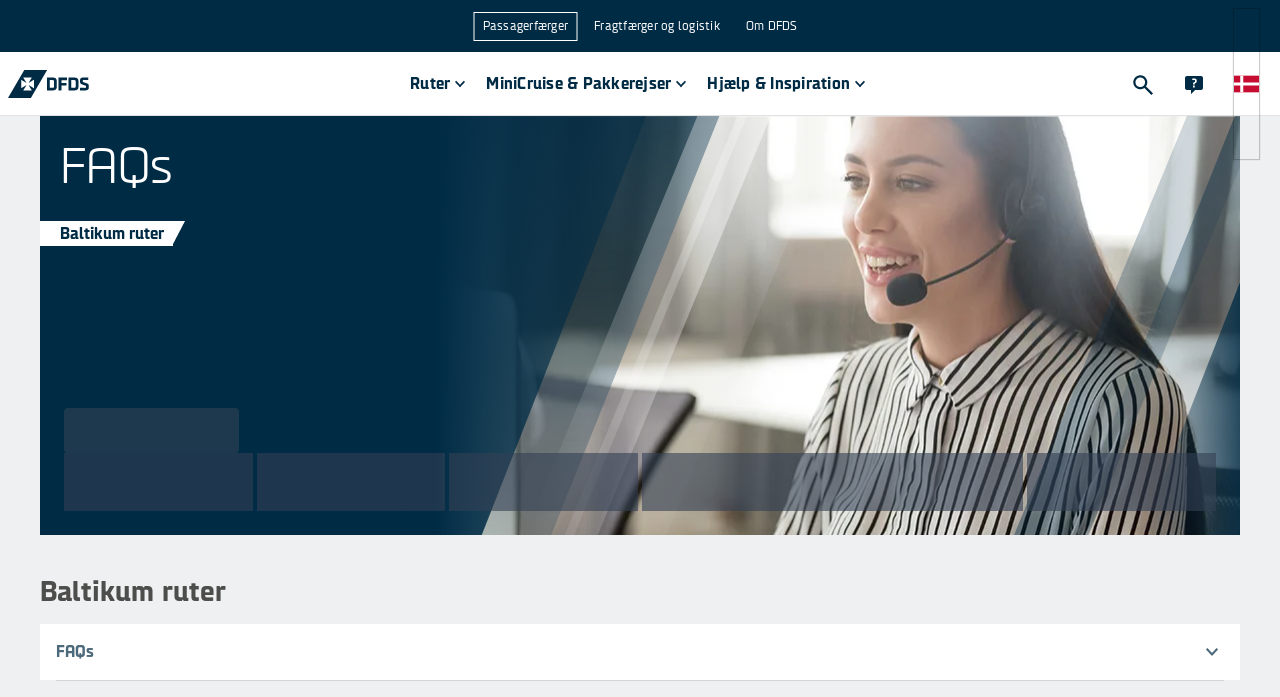

--- FILE ---
content_type: text/html
request_url: https://www.dfds.com/da-dk/passagerfaerger/kundeservice/faq
body_size: 45583
content:
<!DOCTYPE html><html lang="da-DK" locale="da-DK"><head><meta charSet="utf-8"/><meta http-equiv="x-ua-compatible" content="ie=edge"/><meta name="viewport" content="width=device-width, initial-scale=1, shrink-to-fit=no"/><meta data-react-helmet="true" name="msapplication-config" content="/locales/default/favicons/browserconfig.xml"/><meta data-react-helmet="true" name="businessArea" content="PASSENGER"/><meta data-react-helmet="true" name="countryCode" content="DK"/><meta data-react-helmet="true" name="description" content="Se de ofte stillede spørgsmål til DFDS-kundeservice her"/><meta data-react-helmet="true" prefix="og: http://ogp.me/ns#" property="og:site_name" content="DFDS A/S"/><meta data-react-helmet="true" prefix="og: http://ogp.me/ns#" property="og:locale" content="da-DK"/><meta data-react-helmet="true" prefix="og: http://ogp.me/ns#" property="og:url" content="https://www.dfds.com/da-dk/passagerfaerger/kundeservice/faq"/><meta data-react-helmet="true" prefix="og: http://ogp.me/ns#" property="og:image" content="https://images.ctfassets.net/mivicpf5zews/2PoZhfIjV6susUq6EGaeU0/5984adfc5b43afb18397c0b0135c8bca/Social_media.png"/><meta data-react-helmet="true" prefix="og: http://ogp.me/ns#" property="og:image:width" content="1200"/><meta data-react-helmet="true" prefix="og: http://ogp.me/ns#" property="og:image:height" content="630"/><meta data-react-helmet="true" prefix="og: http://ogp.me/ns#" property="og:title" content="Ofte stillede spørgsmål | Kundeservice | DFDS"/><meta data-react-helmet="true" prefix="og: http://ogp.me/ns#" property="og:description" content="Se de ofte stillede spørgsmål til DFDS-kundeservice her"/><meta data-react-helmet="true" prefix="og: http://ogp.me/ns#" property="og:type" content="website"/><meta data-react-helmet="true" prefix="og: http://ogp.me/ns#" name="twitter:card" content="summary"/><meta data-react-helmet="true" prefix="og: http://ogp.me/ns#" name="twitter:site" content="@DFDSGroup"/><meta data-react-helmet="true" prefix="og: http://ogp.me/ns#" name="twitter:url" content="https://www.dfds.com/da-dk/passagerfaerger/kundeservice/faq"/><meta data-react-helmet="true" prefix="og: http://ogp.me/ns#" name="twitter:title" content="Ofte stillede spørgsmål | Kundeservice | DFDS"/><meta data-react-helmet="true" prefix="og: http://ogp.me/ns#" name="twitter:description" content="Se de ofte stillede spørgsmål til DFDS-kundeservice her"/><meta data-react-helmet="true" prefix="og: http://ogp.me/ns#" name="twitter:image" content="https://images.ctfassets.net/mivicpf5zews/2PoZhfIjV6susUq6EGaeU0/5984adfc5b43afb18397c0b0135c8bca/Social_media.png"/><meta data-react-helmet="true" name="google-site-verification" content="fk3gztqtHKkP9d7FN8ze4J5O-aYdxvBJDPS7XS89hPY"/><meta data-react-helmet="true" name="apple-mobile-web-app-title" content="&quot;DFDS A/S"/><meta data-react-helmet="true" name="application-name" content="DFDS A/S"/><meta data-react-helmet="true" property="fb:app_id" content="384624209754088"/><style data-href="/styles.072a4505b8d7a29e9ea7.css" data-identity="gatsby-global-css">.cassie-cookie-modal--footer-extra .cassie-cookie-modal--save-preferences--container button,.cassie-cookie-module .cassie-pre-banner--button--container button{all:unset;background-color:#1a63f5;box-sizing:inherit;color:#fff;cursor:pointer;font-size:16px;font-weight:500;padding:8px 16px;text-align:center;width:100%;&:hover{background-color:#0a50dc}.cassie-view-all--button--icon{display:none}&:not(:last-child){margin-bottom:16px}@media only screen and (min-width:767px){margin-bottom:0!important;width:auto;&:not(:last-child){margin-right:16px}}}.cassie-cookie-module{align-items:center;justify-content:center}.cassie-cookie-module,.cassie-pre-banner>.cassie-pre-banner--text{color:#002b45;font-family:DFDS Sans,sans-serif;font-size:16px;font-weight:400;line-height:24px;a{color:#1a63f5;text-decoration:none;&:hover{text-decoration:none}&:focus{outline:2px solid #1a63f5;outline-offset:2px}&:visited{color:#1a63f5}}}.cassie-cookie-module>.cassie-overlay{background-color:rgba(50,82,104,.9)}.cassie-cookie-module>.cassie-cookie-modal{all:unset;background-color:#fff;box-sizing:inherit;display:flex;flex-direction:column;margin:16px;padding:16px;z-index:999;@media only screen and (min-width:767px){margin-bottom:auto;margin-left:auto;margin-right:auto;margin-top:auto;max-width:600px}}.cassie-cookie-modal--header .cassie-cookie-modal--accept-all{justify-content:flex-end;margin:2px 12px 16px 0}.cassie-cookie-modal .cassie-cookie-modal--footer,.cassie-cookie-modal--footer .cassie-cookie-modal--footer-extra{all:unset;box-sizing:inherit;div{all:unset;box-sizing:inherit}}.cassie-expand-cookies--container{width:calc(100% - 60px)!important;span{padding:2px 0 0}.cassie-expand-cookies--icon{fill:#4d4e4c}.cassie-cookie-group--heading{margin:0 0 0 6px}}.cassie-cookie-modal--group-head-container .cassie-cookie-group--description{font-size:14px;margin:0 0 10px 24px;width:80%}.cassie-cookie--child>.cassie-cookie--child--description,.cassie-cookie--child>.cassie-cookie--child--heading{font-size:14px;margin:0;width:calc(100% - 60px)}.cassie-cookie-modal--group .cassie-cookie-children--container{padding:0 10px 0 34px}.cassie-cookie-modal--tab-group .cassie-cookie-modal--group:last-child{border:0}.cassie-cookie-modal .cassie-cookie-modal--main{border-bottom:2px solid;margin-bottom:16px;max-height:calc(100svh - 162px);overflow:auto}.cassie-cookie-modal--center .cassie-child-cookie--toggle-switch:focus-within{outline:none}.cassie-cookie-modal--center .cassie-toggle-switch--slider{background-color:#acbac3;&:before{bottom:2.5px;left:2px}}.cassie-cookie-modal--center .cassie-toggle-switch--slider--active{background-color:#1a63f5;&:before{left:20px}}.cassie-cookie-modal .cassie-cookie-modal--footer-content,.cassie-cookie-modal--footer-extra .cassie-cookie-modal--footer-image--container,.cassie-cookie-modal--top-header,.cassie-cookie-module .cassie-pre-banner .dfds-logo,.cassie-toggle-switch .cassie-toggle-switch--status{display:none!important}#cassie_strictly_necessary .cassie-toggle-switch--slider{opacity:50%}.cassie-toggle-switch.cassie-child-cookie--toggle-switch{visibility:hidden}.cassie-cookie-module .cassie-pre-banner{all:unset;background-color:#fff;box-sizing:inherit;flex-direction:column;margin:16px;max-height:calc(100vh - 32px)!important;overflow:auto;padding:16px;z-index:999;@media only screen and (min-width:767px){max-width:600px}.cassie-pre-banner--text{margin:unset;padding:unset;width:unset;p{margin:0 0 16px}}.cassie-pre-banner--button--container{all:unset;box-sizing:inherit;display:flex;flex-direction:column;@media only screen and (min-width:767px){flex-direction:row}}}.cassie-manage-cookies--container{display:block!important;margin:0!important;.cassie-manage-cookies--button{align-items:center;background-color:#fff;border:0;border-radius:0;color:transparent;display:flex;justify-content:center;margin:0!important;max-height:40px;max-width:40px;min-height:40px;min-width:40px;padding:5px;&:before{background-image:url(https://images.ctfassets.net/z860498abl84/7pzzaiXUu4LSbKfPoXTkhH/c6b9fcbdf1d48007ac15053afd72e500/img_566379_resized.png);background-size:25px 25px;content:"";height:25px;position:absolute;width:25px}}}.cassie-arrow-down--hover{display:none}@font-face{font-family:swiper-icons;font-style:normal;font-weight:400;src:url("data:application/font-woff;charset=utf-8;base64, [base64]//wADZ2x5ZgAAAywAAADMAAAD2MHtryVoZWFkAAABbAAAADAAAAA2E2+eoWhoZWEAAAGcAAAAHwAAACQC9gDzaG10eAAAAigAAAAZAAAArgJkABFsb2NhAAAC0AAAAFoAAABaFQAUGG1heHAAAAG8AAAAHwAAACAAcABAbmFtZQAAA/gAAAE5AAACXvFdBwlwb3N0AAAFNAAAAGIAAACE5s74hXjaY2BkYGAAYpf5Hu/j+W2+MnAzMYDAzaX6QjD6/4//Bxj5GA8AuRwMYGkAPywL13jaY2BkYGA88P8Agx4j+/8fQDYfA1AEBWgDAIB2BOoAeNpjYGRgYNBh4GdgYgABEMnIABJzYNADCQAACWgAsQB42mNgYfzCOIGBlYGB0YcxjYGBwR1Kf2WQZGhhYGBiYGVmgAFGBiQQkOaawtDAoMBQxXjg/wEGPcYDDA4wNUA2CCgwsAAAO4EL6gAAeNpj2M0gyAACqxgGNWBkZ2D4/wMA+xkDdgAAAHjaY2BgYGaAYBkGRgYQiAHyGMF8FgYHIM3DwMHABGQrMOgyWDLEM1T9/w8UBfEMgLzE////P/5//f/V/xv+r4eaAAeMbAxwIUYmIMHEgKYAYjUcsDAwsLKxc3BycfPw8jEQA/[base64]/uznmfPFBNODM2K7MTQ45YEAZqGP81AmGGcF3iPqOop0r1SPTaTbVkfUe4HXj97wYE+yNwWYxwWu4v1ugWHgo3S1XdZEVqWM7ET0cfnLGxWfkgR42o2PvWrDMBSFj/IHLaF0zKjRgdiVMwScNRAoWUoH78Y2icB/yIY09An6AH2Bdu/UB+yxopYshQiEvnvu0dURgDt8QeC8PDw7Fpji3fEA4z/PEJ6YOB5hKh4dj3EvXhxPqH/SKUY3rJ7srZ4FZnh1PMAtPhwP6fl2PMJMPDgeQ4rY8YT6Gzao0eAEA409DuggmTnFnOcSCiEiLMgxCiTI6Cq5DZUd3Qmp10vO0LaLTd2cjN4fOumlc7lUYbSQcZFkutRG7g6JKZKy0RmdLY680CDnEJ+UMkpFFe1RN7nxdVpXrC4aTtnaurOnYercZg2YVmLN/d/gczfEimrE/fs/bOuq29Zmn8tloORaXgZgGa78yO9/cnXm2BpaGvq25Dv9S4E9+5SIc9PqupJKhYFSSl47+Qcr1mYNAAAAeNptw0cKwkAAAMDZJA8Q7OUJvkLsPfZ6zFVERPy8qHh2YER+3i/BP83vIBLLySsoKimrqKqpa2hp6+jq6RsYGhmbmJqZSy0sraxtbO3sHRydnEMU4uR6yx7JJXveP7WrDycAAAAAAAH//wACeNpjYGRgYOABYhkgZgJCZgZNBkYGLQZtIJsFLMYAAAw3ALgAeNolizEKgDAQBCchRbC2sFER0YD6qVQiBCv/H9ezGI6Z5XBAw8CBK/m5iQQVauVbXLnOrMZv2oLdKFa8Pjuru2hJzGabmOSLzNMzvutpB3N42mNgZGBg4GKQYzBhYMxJLMlj4GBgAYow/P/PAJJhLM6sSoWKfWCAAwDAjgbRAAB42mNgYGBkAIIbCZo5IPrmUn0hGA0AO8EFTQAA")}:root{--swiper-theme-color:#007aff}:host{display:block;margin-left:auto;margin-right:auto;position:relative;z-index:1}.swiper{display:block;list-style:none;margin-left:auto;margin-right:auto;overflow:hidden;padding:0;position:relative;z-index:1}.swiper-vertical>.swiper-wrapper{flex-direction:column}.swiper-wrapper{box-sizing:content-box;display:flex;height:100%;position:relative;transition-property:transform;transition-timing-function:var(--swiper-wrapper-transition-timing-function,initial);width:100%;z-index:1}.swiper-android .swiper-slide,.swiper-ios .swiper-slide,.swiper-wrapper{transform:translateZ(0)}.swiper-horizontal{touch-action:pan-y}.swiper-vertical{touch-action:pan-x}.swiper-slide{display:block;flex-shrink:0;height:100%;position:relative;transition-property:transform;width:100%}.swiper-slide-invisible-blank{visibility:hidden}.swiper-autoheight,.swiper-autoheight .swiper-slide{height:auto}.swiper-autoheight .swiper-wrapper{align-items:flex-start;transition-property:transform,height}.swiper-backface-hidden .swiper-slide{-webkit-backface-visibility:hidden;backface-visibility:hidden;transform:translateZ(0)}.swiper-3d.swiper-css-mode .swiper-wrapper{perspective:1200px}.swiper-3d .swiper-wrapper{transform-style:preserve-3d}.swiper-3d{perspective:1200px}.swiper-3d .swiper-cube-shadow,.swiper-3d .swiper-slide{transform-style:preserve-3d}.swiper-css-mode>.swiper-wrapper{-ms-overflow-style:none;overflow:auto;scrollbar-width:none}.swiper-css-mode>.swiper-wrapper::-webkit-scrollbar{display:none}.swiper-css-mode>.swiper-wrapper>.swiper-slide{scroll-snap-align:start start}.swiper-css-mode.swiper-horizontal>.swiper-wrapper{scroll-snap-type:x mandatory}.swiper-css-mode.swiper-vertical>.swiper-wrapper{scroll-snap-type:y mandatory}.swiper-css-mode.swiper-free-mode>.swiper-wrapper{scroll-snap-type:none}.swiper-css-mode.swiper-free-mode>.swiper-wrapper>.swiper-slide{scroll-snap-align:none}.swiper-css-mode.swiper-centered>.swiper-wrapper:before{content:"";flex-shrink:0;order:9999}.swiper-css-mode.swiper-centered>.swiper-wrapper>.swiper-slide{scroll-snap-align:center center;scroll-snap-stop:always}.swiper-css-mode.swiper-centered.swiper-horizontal>.swiper-wrapper>.swiper-slide:first-child{-webkit-margin-start:var(--swiper-centered-offset-before);margin-inline-start:var(--swiper-centered-offset-before)}.swiper-css-mode.swiper-centered.swiper-horizontal>.swiper-wrapper:before{height:100%;min-height:1px;width:var(--swiper-centered-offset-after)}.swiper-css-mode.swiper-centered.swiper-vertical>.swiper-wrapper>.swiper-slide:first-child{-webkit-margin-before:var(--swiper-centered-offset-before);margin-block-start:var(--swiper-centered-offset-before)}.swiper-css-mode.swiper-centered.swiper-vertical>.swiper-wrapper:before{height:var(--swiper-centered-offset-after);min-width:1px;width:100%}.swiper-3d .swiper-slide-shadow,.swiper-3d .swiper-slide-shadow-bottom,.swiper-3d .swiper-slide-shadow-left,.swiper-3d .swiper-slide-shadow-right,.swiper-3d .swiper-slide-shadow-top{height:100%;left:0;pointer-events:none;position:absolute;top:0;width:100%;z-index:10}.swiper-3d .swiper-slide-shadow{background:rgba(0,0,0,.15)}.swiper-3d .swiper-slide-shadow-left{background-image:linear-gradient(270deg,rgba(0,0,0,.5),transparent)}.swiper-3d .swiper-slide-shadow-right{background-image:linear-gradient(90deg,rgba(0,0,0,.5),transparent)}.swiper-3d .swiper-slide-shadow-top{background-image:linear-gradient(0deg,rgba(0,0,0,.5),transparent)}.swiper-3d .swiper-slide-shadow-bottom{background-image:linear-gradient(180deg,rgba(0,0,0,.5),transparent)}.swiper-lazy-preloader{border:4px solid var(--swiper-preloader-color,var(--swiper-theme-color));border-radius:50%;border-top:4px solid transparent;box-sizing:border-box;height:42px;left:50%;margin-left:-21px;margin-top:-21px;position:absolute;top:50%;transform-origin:50%;width:42px;z-index:10}.swiper-watch-progress .swiper-slide-visible .swiper-lazy-preloader,.swiper:not(.swiper-watch-progress) .swiper-lazy-preloader{animation:swiper-preloader-spin 1s linear infinite}.swiper-lazy-preloader-white{--swiper-preloader-color:#fff}.swiper-lazy-preloader-black{--swiper-preloader-color:#000}@keyframes swiper-preloader-spin{0%{transform:rotate(0deg)}to{transform:rotate(1turn)}}.swiper-pagination{position:absolute;text-align:center;transform:translateZ(0);transition:opacity .3s;z-index:10}.swiper-pagination.swiper-pagination-hidden{opacity:0}.swiper-pagination-disabled>.swiper-pagination,.swiper-pagination.swiper-pagination-disabled{display:none!important}.swiper-horizontal>.swiper-pagination-bullets,.swiper-pagination-bullets.swiper-pagination-horizontal,.swiper-pagination-custom,.swiper-pagination-fraction{bottom:var(--swiper-pagination-bottom,8px);left:0;top:var(--swiper-pagination-top,auto);width:100%}.swiper-pagination-bullets-dynamic{font-size:0;overflow:hidden}.swiper-pagination-bullets-dynamic .swiper-pagination-bullet{position:relative;transform:scale(.33)}.swiper-pagination-bullets-dynamic .swiper-pagination-bullet-active,.swiper-pagination-bullets-dynamic .swiper-pagination-bullet-active-main{transform:scale(1)}.swiper-pagination-bullets-dynamic .swiper-pagination-bullet-active-prev{transform:scale(.66)}.swiper-pagination-bullets-dynamic .swiper-pagination-bullet-active-prev-prev{transform:scale(.33)}.swiper-pagination-bullets-dynamic .swiper-pagination-bullet-active-next{transform:scale(.66)}.swiper-pagination-bullets-dynamic .swiper-pagination-bullet-active-next-next{transform:scale(.33)}.swiper-pagination-bullet{background:var(--swiper-pagination-bullet-inactive-color,#000);border-radius:var(--swiper-pagination-bullet-border-radius,50%);display:inline-block;height:var(--swiper-pagination-bullet-height,var(--swiper-pagination-bullet-size,8px));opacity:var(--swiper-pagination-bullet-inactive-opacity,.2);width:var(--swiper-pagination-bullet-width,var(--swiper-pagination-bullet-size,8px))}button.swiper-pagination-bullet{-webkit-appearance:none;appearance:none;border:none;box-shadow:none;margin:0;padding:0}.swiper-pagination-clickable .swiper-pagination-bullet{cursor:pointer}.swiper-pagination-bullet:only-child{display:none!important}.swiper-pagination-bullet-active{background:var(--swiper-pagination-color,var(--swiper-theme-color));opacity:var(--swiper-pagination-bullet-opacity,1)}.swiper-pagination-vertical.swiper-pagination-bullets,.swiper-vertical>.swiper-pagination-bullets{left:var(--swiper-pagination-left,auto);right:var(--swiper-pagination-right,8px);top:50%;transform:translate3d(0,-50%,0)}.swiper-pagination-vertical.swiper-pagination-bullets .swiper-pagination-bullet,.swiper-vertical>.swiper-pagination-bullets .swiper-pagination-bullet{display:block;margin:var(--swiper-pagination-bullet-vertical-gap,6px) 0}.swiper-pagination-vertical.swiper-pagination-bullets.swiper-pagination-bullets-dynamic,.swiper-vertical>.swiper-pagination-bullets.swiper-pagination-bullets-dynamic{top:50%;transform:translateY(-50%);width:8px}.swiper-pagination-vertical.swiper-pagination-bullets.swiper-pagination-bullets-dynamic .swiper-pagination-bullet,.swiper-vertical>.swiper-pagination-bullets.swiper-pagination-bullets-dynamic .swiper-pagination-bullet{display:inline-block;transition:transform .2s,top .2s}.swiper-horizontal>.swiper-pagination-bullets .swiper-pagination-bullet,.swiper-pagination-horizontal.swiper-pagination-bullets .swiper-pagination-bullet{margin:0 var(--swiper-pagination-bullet-horizontal-gap,4px)}.swiper-horizontal>.swiper-pagination-bullets.swiper-pagination-bullets-dynamic,.swiper-pagination-horizontal.swiper-pagination-bullets.swiper-pagination-bullets-dynamic{left:50%;transform:translateX(-50%);white-space:nowrap}.swiper-horizontal>.swiper-pagination-bullets.swiper-pagination-bullets-dynamic .swiper-pagination-bullet,.swiper-pagination-horizontal.swiper-pagination-bullets.swiper-pagination-bullets-dynamic .swiper-pagination-bullet{transition:transform .2s,left .2s}.swiper-horizontal.swiper-rtl>.swiper-pagination-bullets-dynamic .swiper-pagination-bullet{transition:transform .2s,right .2s}.swiper-pagination-fraction{color:var(--swiper-pagination-fraction-color,inherit)}.swiper-pagination-progressbar{background:var(--swiper-pagination-progressbar-bg-color,rgba(0,0,0,.25));position:absolute}.swiper-pagination-progressbar .swiper-pagination-progressbar-fill{background:var(--swiper-pagination-color,var(--swiper-theme-color));height:100%;left:0;position:absolute;top:0;transform:scale(0);transform-origin:left top;width:100%}.swiper-rtl .swiper-pagination-progressbar .swiper-pagination-progressbar-fill{transform-origin:right top}.swiper-horizontal>.swiper-pagination-progressbar,.swiper-pagination-progressbar.swiper-pagination-horizontal,.swiper-pagination-progressbar.swiper-pagination-vertical.swiper-pagination-progressbar-opposite,.swiper-vertical>.swiper-pagination-progressbar.swiper-pagination-progressbar-opposite{height:var(--swiper-pagination-progressbar-size,4px);left:0;top:0;width:100%}.swiper-horizontal>.swiper-pagination-progressbar.swiper-pagination-progressbar-opposite,.swiper-pagination-progressbar.swiper-pagination-horizontal.swiper-pagination-progressbar-opposite,.swiper-pagination-progressbar.swiper-pagination-vertical,.swiper-vertical>.swiper-pagination-progressbar{height:100%;left:0;top:0;width:var(--swiper-pagination-progressbar-size,4px)}.swiper-pagination-lock{display:none}:root{--swiper-navigation-size:44px}.swiper-button-next,.swiper-button-prev{align-items:center;color:var(--swiper-navigation-color,var(--swiper-theme-color));cursor:pointer;display:flex;height:var(--swiper-navigation-size);justify-content:center;margin-top:calc(0px - var(--swiper-navigation-size)/2);position:absolute;top:var(--swiper-navigation-top-offset,50%);width:calc(var(--swiper-navigation-size)/44*27);z-index:10}.swiper-button-next.swiper-button-disabled,.swiper-button-prev.swiper-button-disabled{cursor:auto;opacity:.35;pointer-events:none}.swiper-button-next.swiper-button-hidden,.swiper-button-prev.swiper-button-hidden{cursor:auto;opacity:0;pointer-events:none}.swiper-navigation-disabled .swiper-button-next,.swiper-navigation-disabled .swiper-button-prev{display:none!important}.swiper-button-next svg,.swiper-button-prev svg{height:100%;object-fit:contain;transform-origin:center;width:100%}.swiper-rtl .swiper-button-next svg,.swiper-rtl .swiper-button-prev svg{transform:rotate(180deg)}.swiper-button-prev,.swiper-rtl .swiper-button-next{left:var(--swiper-navigation-sides-offset,10px);right:auto}.swiper-button-lock{display:none}.swiper-button-next:after,.swiper-button-prev:after{font-family:swiper-icons;font-size:var(--swiper-navigation-size);font-variant:normal;letter-spacing:0;line-height:1;text-transform:none!important}.swiper-button-prev:after,.swiper-rtl .swiper-button-next:after{content:"prev"}.swiper-button-next,.swiper-rtl .swiper-button-prev{left:auto;right:var(--swiper-navigation-sides-offset,10px)}.swiper-button-next:after,.swiper-rtl .swiper-button-prev:after{content:"next"}</style><style data-emotion="css-global 1nptt4v">*,::before,::after{background-repeat:no-repeat;box-sizing:inherit;}::before,::after{-webkit-text-decoration:inherit;text-decoration:inherit;vertical-align:inherit;}figcaption,figure,main{display:block;}hr{box-sizing:content-box;height:0;overflow:visible;}a{background-color:transparent;text-decoration-skip:objects;}ul{list-style:none;margin-left:0;margin-right:0;}abbr[title]{border-bottom:none;-webkit-text-decoration:underline;text-decoration:underline;-webkit-text-decoration:underline dotted;text-decoration:underline dotted;}b,strong{font-weight:bolder;}small{font-size:80%;}audio,canvas,iframe,img,svg,video{vertical-align:middle;}audio,video{display:inline-block;}img{border-style:none;}svg{fill:currentColor;}svg:not(:root){overflow:visible;}table{border-collapse:collapse;}button,input,optgroup,select,textarea{margin:0;}button,input,select,textarea{font-family:inherit;background-color:transparent;color:inherit;font-size:inherit;line-height:inherit;}select,input:not([type='radio']):not([type='checkbox']){-webkit-appearance:none;-moz-appearance:none;-ms-appearance:none;appearance:none;border-radius:0;box-shadow:none;}button,select{text-transform:none;}select{box-sizing:border-box;}textarea{overflow:auto;resize:vertical;border-radius:0;}a,area,button,input,label,select,summary,textarea,[tabindex='0']{touch-action:manipulation;}button::-moz-focus-inner,[type='button']::-moz-focus-inner,[type='reset']::-moz-focus-inner,[type='submit']::-moz-focus-inner{border-style:none;padding:0;}[hidden]{display:none;}[aria-busy='true']{cursor:progress;}[aria-controls]{cursor:pointer;}[aria-hidden='false'][hidden]:not(:focus){clip:rect(0, 0, 0, 0);display:inherit;position:absolute;}[aria-disabled]{cursor:default;}@font-face{font-family:DFDS;src:url(https://unpkg.com/@dfds-ui/fonts@0.0.42/fonts/DFDS-Regular.woff2) format('woff2');font-weight:400;font-style:normal;font-display:fallback;}@font-face{font-family:DFDS;src:url(https://unpkg.com/@dfds-ui/fonts@0.0.42/fonts/DFDS-Italic.woff2) format('woff2');font-weight:400;font-style:italic;font-display:fallback;}@font-face{font-family:DFDS;src:url(https://unpkg.com/@dfds-ui/fonts@0.0.42/fonts/DFDS-Bold.woff2) format('woff2');font-weight:700;font-style:normal;font-display:fallback;}@font-face{font-family:DFDS;src:url(https://unpkg.com/@dfds-ui/fonts@0.0.42/fonts/DFDS-Light.woff2) format('woff2');font-weight:300;font-style:normal;font-display:fallback;}html{margin:0;height:100%;width:100%;font-family:DFDS,Verdana,system-ui,Arial,"Helvetica Neue",Helvetica,sans-serif;color:#4d4e4c;background-color:#eef0f1;-webkit-font-smoothing:antialiased;-moz-osx-font-smoothing:grayscale;overflow-y:scroll;overflow-x:hidden;box-sizing:border-box;-webkit-text-size-adjust:100%;-moz-text-size-adjust:100%;-ms-text-size-adjust:100%;text-size-adjust:100%;-ms-overflow-style:scrollbar;}body{margin:0;width:100%;height:100vh;}::selection{background-color:#49a2df;color:#fff;text-shadow:none;}.js-focus-visible :focus:not([data-focus-visible-added]){outline:none;}</style><style data-emotion="css-global 1fci5sd">button[aria-label='renew-consent']{border:none;z-index:3100!important;}html{background-color:#eef0f1;overflow-y:scroll;}html.locked{overflow-y:hidden;}body{min-width:320px;}img{max-width:100%;}a{color:#49a2df;-webkit-text-decoration:none;text-decoration:none;}a:visited{color:#49a2df;}a:hover{color:#49a2df;}a:active{color:#49a2df;}p{line-height:1.6;margin-top:0;margin-bottom:16px;}p:first-of-type{margin-top:0;}ul{padding-left:15px;list-style-type:disc;}ul li{margin-bottom:15px;margin-left:10px;}svg{fill:inherit;}</style><style data-emotion="css 2wuyta 1oo8noh dieixr 1fnjagi 1tmggl7 16nn64e 1mve3c2 cknfzo 16y1dyg 1uprky1 13o15bu 4tqk3n ekc0sk 1ycgr4r 1ym15hi ueybkx sdjhl 1hwxzri nproyl 1hptfj2 1bx2yqp 1jpl8a4 oossmy dn6w4t 1957bmb 2ltp3h 19by89z fhb7ly 1fu5ecx ju72ll qkomnt ipcgxw cig5k3 82a6rk 19su0e9 1ijhfy2 1h1daus gvtozv sda0oc 3zuiou ufs9xe d7xl1w 1ava6j 1c4gdun cp4xhz jdgh58 vnq30f 1a2afmv 19ckfbe 1j6h984 1v2d2yt 10yhdk9 vabva8 1a222nk kwcjn1 1ej4gtp jjnwyg 1tlzqdc">.css-2wuyta{display:grid;grid-template-rows:auto 1fr auto;grid-template-columns:minmax(0, 1fr);min-height:100vh;height:100%;}.css-2wuyta header{grid-row:1;}.css-2wuyta main{grid-row:2;}.css-1oo8noh{background-color:#eef0f1;}.css-dieixr{display:grid;margin:0 auto;grid-template-columns:repeat(12, 1fr);max-width:1200px;grid-row-gap:0;grid-column-gap:2rem;padding-top:0;padding-bottom:0;}@media (max-width: 1280px){.css-dieixr{max-width:unset;margin-left:40px;margin-right:40px;}}@media (max-width: 767px){.css-dieixr{margin-left:0;margin-right:0;grid-column-gap:1rem;}}.css-1fnjagi{grid-column:span 12;width:100%;max-width:100%;}@media (min-width: 768px){.css-1fnjagi{grid-column:span 12;}}@media (min-width: 1026px){.css-1fnjagi{grid-column:span 12;}}@media (min-width: 1281px){.css-1fnjagi{grid-column:span 12;}}.css-1tmggl7{position:relative;display:block;height:auto;min-height:315px;margin-bottom:40px;}@media (min-width: 768px){.css-1tmggl7{min-height:505px;}}@media (min-width: 1026px){.css-1tmggl7{display:-webkit-box;display:-webkit-flex;display:-ms-flexbox;display:flex;-webkit-flex-direction:column;-ms-flex-direction:column;flex-direction:column;min-height:419px;max-height:603px;}}.css-16nn64e{position:relative;width:100%;height:100%;overflow:hidden;}@media (min-width: 1026px){.css-16nn64e{position:absolute;}}.css-1mve3c2{position:relative;overflow:hidden;width:100%;height:100%;aspect-ratio:2/1;}.css-cknfzo{position:absolute;top:50%;left:50%;-webkit-transform:translate(-50%, -50%);-moz-transform:translate(-50%, -50%);-ms-transform:translate(-50%, -50%);transform:translate(-50%, -50%);max-height:none;max-width:none;width:100%;height:100%;padding:0;}.css-16y1dyg{height:100%;object-fit:cover;object-position:center;width:100%;}.css-1uprky1{position:absolute;top:0;right:0;bottom:0;left:0;display:block;}.css-13o15bu{position:absolute;left:-400px;top:-400px;width:800px;}@media (min-width: 768px){.css-13o15bu{left:-400px;top:-200px;}}@media (min-width: 1026px){.css-13o15bu{left:0;top:0;}}.css-4tqk3n{stop-color:#002B45;fill:#002B45;}.css-ekc0sk{position:absolute;right:0;bottom:-300px;width:300px;}@media (min-width: 768px){.css-ekc0sk{bottom:-150px;}}@media (min-width: 1026px){.css-ekc0sk{bottom:0;}}.css-1ycgr4r{display:-webkit-box;display:-webkit-flex;display:-ms-flexbox;display:flex;background-color:#002B45;-webkit-flex-direction:column;-ms-flex-direction:column;flex-direction:column;-webkit-box-pack:justify;-webkit-justify-content:space-between;justify-content:space-between;-webkit-align-items:flex-start;-webkit-box-align:flex-start;-ms-flex-align:flex-start;align-items:flex-start;}@media (min-width: 1026px){.css-1ycgr4r{-webkit-box-flex:1;-webkit-flex-grow:1;-ms-flex-positive:1;flex-grow:1;background-color:transparent;z-index:1;}}.css-1ym15hi{padding:20px;}@media (min-width: 1026px){.css-1ym15hi{max-width:45%;}}.css-ueybkx>div,.css-ueybkx>h1{font-size:30px;line-height:36px;font-weight:300;color:#FFFFFF;margin:0;}@media (min-width: 768px){.css-ueybkx>div,.css-ueybkx>h1{font-size:50px;line-height:60px;}}.css-sdjhl{margin:0 0 16px 0;color:#002b45;font-size:50px;font-weight:300;line-height:1.2;color:#FFFFFF;}@media (max-width: 575px){.css-sdjhl{font-size:30px;}}.css-1hwxzri{position:relative;margin:25px 0 0 -20px;padding-left:20px;max-width:245px;font-weight:700;line-height:25px;color:#002b45;background-color:#FFFFFF;}.css-1hwxzri:after{position:absolute;top:0;right:-12px;content:'';width:0;height:0;border-top:25px solid #FFFFFF;border-right:13px solid transparent;}.css-nproyl{width:100%;background:transparent;display:-webkit-box;display:-webkit-flex;display:-ms-flexbox;display:flex;}@media (min-width: 1026px){.css-nproyl{padding:16px;}}.css-1hptfj2{margin-top:auto;width:100%;}.css-1bx2yqp{position:relative;padding:16px;display:-webkit-box;display:-webkit-flex;display:-ms-flexbox;display:flex;-webkit-flex-direction:column;-ms-flex-direction:column;flex-direction:column;gap:8px;}@media (min-width: 1026px){.css-1bx2yqp{padding:8px;}}.css-1jpl8a4{display:-webkit-box;display:-webkit-flex;display:-ms-flexbox;display:flex;-webkit-flex-direction:row;-ms-flex-direction:row;flex-direction:row;-webkit-align-items:center;-webkit-box-align:center;-ms-flex-align:center;align-items:center;height:45px;}.css-oossmy{-webkit-animation:pulse 2s cubic-bezier(0.4, 0, 0.6, 1) infinite;animation:pulse 2s cubic-bezier(0.4, 0, 0.6, 1) infinite;background-color:#334155;height:100%;width:175px;border-radius:4px;}@-webkit-keyframes pulse{50%{opacity:0.5;}}@keyframes pulse{50%{opacity:0.5;}}.css-dn6w4t{display:grid;grid-template-columns:repeat(12, 1fr);gap:8px;background-color:transparent;}@media (min-width: 1026px){.css-dn6w4t{grid-template-columns:repeat(6, 1fr);grid-template-rows:1fr;gap:4px;}}.css-1957bmb{height:58px;width:100%;border:none;border-color:#e2e8f0;}@media (min-width: 1024px){.css-1957bmb:not(:last-child){border-right:none;}}.css-1957bmb.col-span-12{grid-column:span 12;}@media (min-width: 768px){.css-1957bmb.md-col-span-6{grid-column:span 6;}}@media (min-width: 1024px){.css-1957bmb.lg-col-auto{grid-column:auto;}}@media (min-width: 1024px){.css-1957bmb.lg-col-span-2{grid-column:span 2;}}@media (min-width: 1024px){.css-1957bmb.lg-col-span-1{grid-column:span 1;}}.css-2ltp3h{-webkit-animation:pulse 2s cubic-bezier(0.4, 0, 0.6, 1) infinite;animation:pulse 2s cubic-bezier(0.4, 0, 0.6, 1) infinite;background-color:#334155;height:100%;width:100%;}@-webkit-keyframes pulse{50%{opacity:0.5;}}@keyframes pulse{50%{opacity:0.5;}}.css-19by89z{height:58px;width:100%;border:none;border-color:#e2e8f0;height:54px;width:100%;}@media (min-width: 1024px){.css-19by89z:not(:last-child){border-right:none;}}.css-19by89z.col-span-12{grid-column:span 12;}@media (min-width: 768px){.css-19by89z.md-col-span-6{grid-column:span 6;}}@media (min-width: 1024px){.css-19by89z.lg-col-auto{grid-column:auto;}}@media (min-width: 1024px){.css-19by89z.lg-col-span-2{grid-column:span 2;}}@media (min-width: 1024px){.css-19by89z.lg-col-span-1{grid-column:span 1;}}@media (min-width: 768px){.css-19by89z{height:58px;}}.css-fhb7ly{-webkit-animation:pulse 2s cubic-bezier(0.4, 0, 0.6, 1) infinite;animation:pulse 2s cubic-bezier(0.4, 0, 0.6, 1) infinite;background-color:#334155;height:54px;width:100%;}@-webkit-keyframes pulse{50%{opacity:0.5;}}@keyframes pulse{50%{opacity:0.5;}}@media (min-width: 768px){.css-fhb7ly{height:58px;}}.css-1fu5ecx{display:-webkit-box;display:-webkit-flex;display:-ms-flexbox;display:flex;-webkit-flex-direction:column;-ms-flex-direction:column;flex-direction:column;-webkit-box-flex-wrap:wrap;-webkit-flex-wrap:wrap;-ms-flex-wrap:wrap;flex-wrap:wrap;width:100%;-webkit-box-pack:justify;-webkit-justify-content:space-between;justify-content:space-between;}@media (min-width: 1026px){.css-1fu5ecx{-webkit-flex-direction:row;-ms-flex-direction:row;flex-direction:row;}}.css-1fu5ecx >div{width:100%;margin-bottom:40px;}@media (min-width: 1026px){.css-1fu5ecx >div[md="8"],.css-1fu5ecx >div[lg="8"]{width:calc(66.66% - 20px);}.css-1fu5ecx >div[md="6"],.css-1fu5ecx >div[lg="6"]{width:calc(50% - 20px);}.css-1fu5ecx >div[md="4"],.css-1fu5ecx >div[lg="4"]{width:calc(33.33% - 26.66px);}.css-1fu5ecx >div[md="3"],.css-1fu5ecx >div[lg="3"]{width:calc(25% - 30px);}}.css-ju72ll{margin:0 0 16px 0;font-size:28px;font-weight:bold;line-height:1.2;width:100%;margin-left:20px;margin-right:20px;}@media (min-width: 768px){.css-ju72ll{margin-left:0;margin-right:0;}}.css-qkomnt{margin-bottom:40px;}.css-ipcgxw{position:relative;-webkit-transition:margin-top 260ms cubic-bezier(0.4, 0, 0.2, 1);transition:margin-top 260ms cubic-bezier(0.4, 0, 0.2, 1);}.css-ipcgxw.accordion--is-closed+.css-ipcgxw.accordion--is-open{margin-top:8px;}.css-ipcgxw:last-of-type .accordion__content{margin-bottom:0;}.css-ipcgxw .accordion-small .accordion__content,.css-ipcgxw .accordion-small .accordion__header{padding-left:0;padding-right:0;}.css-cig5k3{border:none;display:-webkit-box;display:-webkit-flex;display:-ms-flexbox;display:flex;width:100%;-webkit-align-items:center;-webkit-box-align:center;-ms-flex-align:center;align-items:center;margin:0;padding:1rem;position:relative;text-align:left;background-color:#FFFFFF;cursor:pointer;outline:none;}.css-cig5k3:focus:after{content:'';display:block;position:absolute;top:0px;bottom:0px;left:-2px;right:-2px;border:2px solid #49a2df;z-index:1;border-radius:2px;}.css-cig5k3:focus:not([data-focus-visible-added]):after{display:none;}.css-cig5k3:hover>svg,.css-cig5k3:hover>div>div>span:first-of-type,.css-cig5k3:focus-visible>svg,.css-cig5k3:focus-visible>div>div>span:first-of-type{-webkit-transition:0.1s;transition:0.1s;color:#002b45;}.css-82a6rk{-webkit-flex:1;-ms-flex:1;flex:1;}.css-19su0e9{display:-webkit-box;display:-webkit-flex;display:-ms-flexbox;display:flex;-webkit-flex-direction:column;-ms-flex-direction:column;flex-direction:column;-webkit-box-flex-wrap:nowrap;-webkit-flex-wrap:nowrap;-ms-flex-wrap:nowrap;flex-wrap:nowrap;-webkit-box-pack:start;-ms-flex-pack:start;-webkit-justify-content:flex-start;justify-content:flex-start;-webkit-align-items:stretch;-webkit-box-align:stretch;-ms-flex-align:stretch;align-items:stretch;-webkit-align-content:stretch;-ms-flex-line-pack:stretch;align-content:stretch;-webkit-flex:initial;-ms-flex:initial;flex:initial;gap:initial;}.css-1ijhfy2{font-family:DFDS,Verdana,system-ui,Arial,"Helvetica Neue",Helvetica,sans-serif;font-size:16px;font-weight:700;line-height:1;color:#002b45b3;}.css-1h1daus{color:#002b45b3;width:1.5rem;height:1.5rem;-webkit-transition:-webkit-transform 260ms cubic-bezier(0, 1, 0, 1);transition:transform 260ms cubic-bezier(0, 1, 0, 1);-webkit-transform:rotate(0);-moz-transform:rotate(0);-ms-transform:rotate(0);transform:rotate(0);}.css-gvtozv{border:none;background-color:#4d4e4c29;max-width:100%;height:1px;margin:0 0 0 0;margin-left:1rem;margin-right:1rem;display:block;}.css-sda0oc{-webkit-transition:height 260ms cubic-bezier(0.4, 0, 0.2, 1);transition:height 260ms cubic-bezier(0.4, 0, 0.2, 1);}.css-3zuiou{font-family:Verdana,system-ui,Arial,"Helvetica Neue",Helvetica,sans-serif;font-size:14px;font-weight:400;line-height:1.715;margin-bottom:.5rem;padding:0 1rem 1rem;background-color:white;color:#4d4e4c;}.css-ufs9xe{background-color:White;margin-bottom:0!important;margin-bottom:20px;}.css-d7xl1w{display:-webkit-box;display:-webkit-flex;display:-ms-flexbox;display:flex;-webkit-flex-direction:row;-ms-flex-direction:row;flex-direction:row;-webkit-box-flex-wrap:nowrap;-webkit-flex-wrap:nowrap;-ms-flex-wrap:nowrap;flex-wrap:nowrap;-webkit-box-pack:start;-ms-flex-pack:start;-webkit-justify-content:flex-start;justify-content:flex-start;-webkit-align-items:stretch;-webkit-box-align:stretch;-ms-flex-align:stretch;align-items:stretch;-webkit-align-content:stretch;-ms-flex-line-pack:stretch;align-content:stretch;-webkit-flex:initial;-ms-flex:initial;flex:initial;gap:initial;-webkit-flex-direction:column;-ms-flex-direction:column;flex-direction:column;-webkit-flex:1;-ms-flex:1;flex:1;height:100%;}.css-d7xl1w p{padding:0;margin:0;}.css-1ava6j{display:-webkit-box;display:-webkit-flex;display:-ms-flexbox;display:flex;-webkit-flex-direction:row;-ms-flex-direction:row;flex-direction:row;-webkit-box-flex-wrap:nowrap;-webkit-flex-wrap:nowrap;-ms-flex-wrap:nowrap;flex-wrap:nowrap;-webkit-box-pack:start;-ms-flex-pack:start;-webkit-justify-content:flex-start;justify-content:flex-start;-webkit-align-items:stretch;-webkit-box-align:stretch;-ms-flex-align:stretch;align-items:stretch;-webkit-align-content:stretch;-ms-flex-line-pack:stretch;align-content:stretch;-webkit-flex:initial;-ms-flex:initial;flex:initial;gap:initial;color:#4d4e4c;-webkit-flex:1 0 auto;-ms-flex:1 0 auto;flex:1 0 auto;height:100%;-webkit-flex-direction:column;-ms-flex-direction:column;flex-direction:column;-webkit-box-pack:start;-ms-flex-pack:start;-webkit-justify-content:start;justify-content:start;}@media (max-width: 1024px){.css-1ava6j{-webkit-flex-direction:column;-ms-flex-direction:column;flex-direction:column;}}.css-1c4gdun{padding:0;color:#4d4e4c;}.css-cp4xhz p,.css-cp4xhz div{max-width:100%;}.css-cp4xhz table{max-width:100%;width:100%;margin:16px 0;}.css-cp4xhz table thead tr th{padding:10px 14px;text-align:left;vertical-align:bottom;font-size:16px;line-height:20px;font-weight:700;}.css-cp4xhz table tbody tr:nth-of-type(odd){background-color:#bbddf340;}.css-cp4xhz table tbody tr td{padding:10px 14px;font-size:14px;line-height:20px;border-right:1px solid #FFFFFF;}.css-cp4xhz table tbody tr td:first-of-type{font-weight:700;}.css-cp4xhz ul{list-style-type:disc;}.css-jdgh58{margin-top:auto;-webkit-align-self:flex-end;-ms-flex-item-align:flex-end;align-self:flex-end;color:#49a2df;text-transform:uppercase;display:-webkit-box;display:-webkit-flex;display:-ms-flexbox;display:flex;-webkit-flex-direction:column;-ms-flex-direction:column;flex-direction:column;-webkit-align-items:flex-end;-webkit-box-align:flex-end;-ms-flex-align:flex-end;align-items:flex-end;}.css-jdgh58 a,.css-jdgh58 a:visited{color:#49a2df;}.css-jdgh58 a:not(:last-of-type),.css-jdgh58 div:not(:last-of-type){margin-bottom:16px;}.css-jdgh58 div{display:-webkit-box;display:-webkit-flex;display:-ms-flexbox;display:flex;-webkit-flex-direction:column;-ms-flex-direction:column;flex-direction:column;-webkit-align-items:flex-end;-webkit-box-align:flex-end;-ms-flex-align:flex-end;align-items:flex-end;}.css-vnq30f{font-weight:700;display:-webkit-box;display:-webkit-flex;display:-ms-flexbox;display:flex;-webkit-align-items:center;-webkit-box-align:center;-ms-flex-align:center;align-items:center;}.css-1a2afmv{margin-left:10px;}.css-19ckfbe{display:-webkit-box;display:-webkit-flex;display:-ms-flexbox;display:flex;-webkit-box-flex-wrap:nowrap;-webkit-flex-wrap:nowrap;-ms-flex-wrap:nowrap;flex-wrap:nowrap;overflow-x:auto;-webkit-box-pack:justify;-webkit-justify-content:space-between;justify-content:space-between;margin-bottom:20px;scrollbar-color:#4d4e4c29 transparent;}.css-19ckfbe::-webkit-scrollbar{height:0.5em;width:0.1em;}.css-19ckfbe::-webkit-scrollbar-track{background:transparent;}.css-19ckfbe::-webkit-scrollbar-thumb{background:#4d4e4c29;}@media (min-width: 1026px){.css-19ckfbe{margin-bottom:0;}}@media (min-width: 1281px){.css-19ckfbe{-webkit-box-flex-wrap:wrap;-webkit-flex-wrap:wrap;-ms-flex-wrap:wrap;flex-wrap:wrap;}}.css-19ckfbe >div{-webkit-flex:0 0 70%;-ms-flex:0 0 70%;flex:0 0 70%;min-width:292px;margin-bottom:20px;}@media (min-width: 1026px){.css-19ckfbe >div{-webkit-flex:0 0 60%;-ms-flex:0 0 60%;flex:0 0 60%;min-width:unset;margin-bottom:40px;}}@media (min-width: 1281px){.css-19ckfbe >div{margin-right:0!important;}.css-19ckfbe >div[md="6"],.css-19ckfbe >div[lg="6"]{-webkit-flex:0 0 calc(50% - 20px);-ms-flex:0 0 calc(50% - 20px);flex:0 0 calc(50% - 20px);}.css-19ckfbe >div[lg="4"]{-webkit-flex:0 0 calc(33.33% - 26.66px);-ms-flex:0 0 calc(33.33% - 26.66px);flex:0 0 calc(33.33% - 26.66px);}.css-19ckfbe >div[lg="3"]{-webkit-flex:0 0 calc(25% - 30px);-ms-flex:0 0 calc(25% - 30px);flex:0 0 calc(25% - 30px);}}.css-19ckfbe >div:not(:last-child){margin-right:20px;}.css-1j6h984{background-color:#FFFFFF;margin-bottom:20px;}.css-1v2d2yt{display:-webkit-box;display:-webkit-flex;display:-ms-flexbox;display:flex;-webkit-flex-direction:row;-ms-flex-direction:row;flex-direction:row;-webkit-box-flex-wrap:nowrap;-webkit-flex-wrap:nowrap;-ms-flex-wrap:nowrap;flex-wrap:nowrap;-webkit-box-pack:start;-ms-flex-pack:start;-webkit-justify-content:flex-start;justify-content:flex-start;-webkit-align-items:stretch;-webkit-box-align:stretch;-ms-flex-align:stretch;align-items:stretch;-webkit-align-content:stretch;-ms-flex-line-pack:stretch;align-content:stretch;-webkit-flex:initial;-ms-flex:initial;flex:initial;gap:initial;-webkit-flex-direction:column;-ms-flex-direction:column;flex-direction:column;-webkit-flex:1;-ms-flex:1;flex:1;height:100%;}.css-vabva8{position:relative;overflow:hidden;}.css-1a222nk{position:relative;overflow:hidden;width:100%;height:100%;aspect-ratio:3/2;}.css-kwcjn1{height:100%;object-fit:cover;width:100%;}.css-1ej4gtp{padding:20px;color:#4d4e4c;}.css-jjnwyg{margin:0 0 16px 0;font-size:28px;font-weight:bold;line-height:1.2;}.css-1tlzqdc p,.css-1tlzqdc div{max-width:100%;margin-bottom:0;}.css-1tlzqdc table{max-width:100%;width:100%;margin:16px 0;}.css-1tlzqdc table thead tr th{padding:10px 14px;text-align:left;vertical-align:bottom;font-size:16px;line-height:20px;font-weight:700;}.css-1tlzqdc table tbody tr:nth-of-type(odd){background-color:#bbddf340;}.css-1tlzqdc table tbody tr td{padding:10px 14px;font-size:14px;line-height:20px;border-right:1px solid #FFFFFF;}.css-1tlzqdc table tbody tr td:first-of-type{font-weight:700;}.css-1tlzqdc ul{list-style-type:disc;}</style><title data-react-helmet="true">Ofte stillede spørgsmål | Kundeservice | DFDS</title><link data-react-helmet="true" rel="apple-touch-icon" sizes="180x180" href="/locales/default/favicons/apple-touch-icon.png"/><link data-react-helmet="true" rel="icon" sizes="192x192" href="/locales/default/favicons/android-chrome-192x192.png"/><link data-react-helmet="true" rel="icon" sizes="512x512" href="/locales/default/favicons/android-chrome-512x512.png"/><link data-react-helmet="true" rel="icon" type="image/png" sizes="32x32" href="/locales/default/favicons/favicon-32x32.png"/><link data-react-helmet="true" rel="icon" type="image/png" sizes="16x16" href="/locales/default/favicons/favicon-16x16.png"/><link data-react-helmet="true" rel="mask-icon" href="/locales/default/favicons/safari-pinned-tab.svg" color="#5bbad5"/><link data-react-helmet="true" rel="icon" type="image/png" href="/locales/default/favicons/favicon.ico"/><link data-react-helmet="true" rel="canonical" href="https://www.dfds.com/da-dk/passagerfaerger/kundeservice/faq"/><link data-react-helmet="true" rel="alternate" hrefLang="bg-BG" href="https://www.dfds.com/bg-bg/patnicheski-feriboti/obsluzhvane-na-klienti/chesto-zadavani-vaprosi"/><link data-react-helmet="true" rel="alternate" hrefLang="cs-CZ" href="https://www.dfds.com/cs-cz/cestovni-trajekty/zakaznicky-servis/casto-kladene-dotazy"/><link data-react-helmet="true" rel="alternate" hrefLang="da-DK" href="https://www.dfds.com/da-dk/passagerfaerger/kundeservice/faq"/><link data-react-helmet="true" rel="alternate" hrefLang="de-DE" href="https://www.dfds.com/de-de/passagierfaehren/kundenservice/faq"/><link data-react-helmet="true" rel="alternate" hrefLang="en-GB" href="https://www.dfds.com/en-gb/passenger-ferries/customer-service/faqs"/><link data-react-helmet="true" rel="alternate" hrefLang="x-default" href="https://www.dfds.com/en/passenger-ferries/customer-service/faqs"/><link data-react-helmet="true" rel="alternate" hrefLang="es-ES" href="https://www.dfds.com/es-es/ferris-de-pasajeros/servicio-al-cliente/preguntas-frequentes"/><link data-react-helmet="true" rel="alternate" hrefLang="et-EE" href="https://www.dfds.com/et-ee/reisilaevad/klienditeenindus/kkk"/><link data-react-helmet="true" rel="alternate" hrefLang="fi-FI" href="https://www.dfds.com/fi-fi/matkustajalautat/asiakaspalvelu/usein-kysytyt-kysymykset"/><link data-react-helmet="true" rel="alternate" hrefLang="fr-BE" href="https://www.dfds.com/fr-be/ferries-passagers/service-clientele/questions-frequentes"/><link data-react-helmet="true" rel="alternate" hrefLang="fr-FR" href="https://www.dfds.com/fr-fr/ferries-passagers/service-clientele/questions-frequentes"/><link data-react-helmet="true" rel="alternate" hrefLang="fr-MA" href="https://www.dfds.com/fr-ma/ferries-passagers/service-clientele/questions-frequentes"/><link data-react-helmet="true" rel="alternate" hrefLang="it-IT" href="https://www.dfds.com/it-it/traghetti-passeggeri/servizio-clienti/domande-frequenti"/><link data-react-helmet="true" rel="alternate" hrefLang="lt-LT" href="https://www.dfds.com/lt-lt/keleiviniai-keltai/klientu-aptarnavimas/duk"/><link data-react-helmet="true" rel="alternate" hrefLang="lv-LV" href="https://www.dfds.com/lv-lv/pasazieru-pramji/klientu-apkalposana/biezak-uzdotie-jautajumi"/><link data-react-helmet="true" rel="alternate" hrefLang="nb-NO" href="https://www.dfds.com/nb-no/ferge/kundeservice/faq"/><link data-react-helmet="true" rel="alternate" hrefLang="nl-BE" href="https://www.dfds.com/nl-be/overtochten-passagiers/klantenservice/veelgestelde-vragen"/><link data-react-helmet="true" rel="alternate" hrefLang="nl-NL" href="https://www.dfds.com/nl-nl/overtochten-passagiers/klantenservice/veelgestelde-vragen"/><link data-react-helmet="true" rel="alternate" hrefLang="pl-PL" href="https://www.dfds.com/pl-pl/promy-pasazerskie/obsluga-klienta/faq"/><link data-react-helmet="true" rel="alternate" hrefLang="ro-RO" href="https://www.dfds.com/ro-ro/feribot/relatii-clienti/intrebari-frecvente"/><link data-react-helmet="true" rel="alternate" hrefLang="ru-RU" href="https://www.dfds.com/ru-ru/passazhirskiye-paromy/obsluzhivaniye-kliyentov/chasto-zadavayemyye-voprosy"/><link data-react-helmet="true" rel="alternate" hrefLang="sk-SK" href="https://www.dfds.com/sk-sk/cestovne-trajekty/zakaznicky-servis/casto-kladene-otazky"/><link data-react-helmet="true" rel="alternate" hrefLang="sv-SE" href="https://www.dfds.com/sv-se/passagerarfartyg/kundservice/vanliga-fragor"/><script>window.dataLayer = window.dataLayer || [];</script><script>function gtag(){dataLayer.push(arguments);}
gtag('js', new Date());</script><script>(function(w,d,s,l,i){w[l]=w[l]||[];w[l].push({'gtm.start':
new Date().getTime(),event:'gtm.js'});var f=d.getElementsByTagName(s)[0],
j=d.createElement(s),dl=l!='dataLayer'?'&l='+l:'';j.async=true;j.src=
'https://www.googletagmanager.com/gtm.js?id='+i+dl+'&gtm_cookies_win=x';f.parentNode.insertBefore(j,f);
})(window,document,'script','dataLayer', 'GTM-WZLN3V4');</script><link data-chunk="Ticker" rel="preload" as="script" href="/26de56acc9d3b0e0b412fa891cadd299bec5aeb5-a5ca3ea03ea7c97c2286.js"/><link data-chunk="Ticker" rel="preload" as="script" href="/71b17215367ccf68cc6497b5e0ef4c713e94dedf-ad49e1504ed839e72d19.js"/><link data-chunk="Ticker" rel="preload" as="script" href="/bc37f858aa58d39f418291ce821083473a71f5c7-2c9866e6d6eb7b59842c.js"/><link data-chunk="Ticker" rel="preload" as="script" href="/da5d2ae802a623b6d4af696cf07559dc054a5405-7c67368029be252cb584.js"/><link data-chunk="Ticker" rel="preload" as="script" href="/Ticker-1f5df5b8c09d7c2b9255.js"/><link data-chunk="AspectImage" rel="preload" as="script" href="/AspectImage-695f7bd4cc8cf8d37a08.js"/><link data-chunk="ContentRows" rel="preload" as="script" href="/06ec5e7d383f1904c5139c84530bbf1019271023-987420f2491c8bc25929.js"/><link data-chunk="ContentRows" rel="preload" as="script" href="/8ca4beeda64070c22155aea96ce163e84257a71e-56ce19c6a760b39b0b88.js"/><link data-chunk="ContentRows" rel="preload" as="script" href="/b9cd3aee361f01a7ffdf0c3f6c830f536199897a-49fc4fffe0dcbec244b9.js"/><link data-chunk="ContentRows" rel="preload" as="script" href="/51c72aac9af3def9618340022a495d421a89c33a-829985a8eb4c66e7e47a.js"/><link data-chunk="ContentRows" rel="preload" as="script" href="/21cdc4c45a1522e90d8158cdc979ada4113eb80d-02d75bf8768a390b5d5a.js"/><link data-chunk="ContentRows" rel="preload" as="script" href="/f2b51047fabe40d3fa20fe703b80808840fbffab-02f0aa3e21fc55bf29fc.js"/><link data-chunk="ContentRows" rel="preload" as="script" href="/ContentRows-11e40db1e3ab36c84a7c.js"/><link data-chunk="PageContentAccordionList" rel="preload" as="script" href="/c5e4d7644fabc98f208366e2f386a8dd9ce0c5ef-1b073b957c9f4817e242.js"/><link data-chunk="PageContentAccordionList" rel="preload" as="script" href="/PageContentAccordionList-9821f57ee19ac125361c.js"/><link data-chunk="PageContentTextSection" rel="preload" as="script" href="/PageContentTextSection-c1f089fce9db8c0d887d.js"/><link data-chunk="FlexCard" rel="preload" as="script" href="/FlexCard-56d3b3a8169e254bfeb0.js"/><link data-chunk="Markdown" rel="preload" as="script" href="/Markdown-181f7bb9642e58229d1a.js"/><link data-chunk="EntryLink" rel="preload" as="script" href="/EntryLink-f04905f9dc1521426930.js"/><link data-chunk="LinkboxCarousel" rel="preload" as="script" href="/LinkboxCarousel-c07e20f0a523c17e3880.js"/><link data-chunk="LinkboxCarouselItem" rel="preload" as="script" href="/LinkboxCarouselItem-f5a7ef50d90b91807134.js"/><style id="stitches">--sxs{--sxs:0 t-giRJDO t-fmxPxq}@media{:root,.t-giRJDO{--colors-text:var(--colors-group-blue-primary);--colors-background:var(--colors-white-primary);--colors-button-filled-background:var(--colors-group-blue-primary);--colors-card:#002b4514;--colors-overlay:var(--colors-group-blue-24);--colors-surface-on-low-emphasis:#002B451F;--colors-group-blue-primary:#002B45;--colors-group-blue-secondary:#002B45A3;--colors-group-blue-84:#294D63;--colors-group-blue-70:#4C6B7D;--colors-group-blue-57:#6E8695;--colors-group-blue-45:#8C9FAB;--colors-group-blue-34:#A8B7C0;--colors-group-blue-24:#C2CCD2;--colors-group-blue-15:#D9DFE3;--colors-group-blue-07:#EEF0F1;--colors-group-blue-disabled:#002B4557;--colors-navy-primary:#05468C;--colors-navy-secondary:#05468CA3;--colors-navy-medium:#1E6ED7;--colors-navy-disabled:#05468C57;--colors-blue-primary:#3B98F1;--colors-blue-secondary:#3B98F1A3;--colors-blue-medium:#6BB7F9;--colors-blue-light:#A5D5FA;--colors-blue-extra-light:#D6EEFF;--colors-blue-disabled:#3B98F157;--colors-aqua-primary:#008291;--colors-aqua-medium:#25BAC0;--colors-aqua-light:#77D8DB;--colors-aqua-extra-light:#C9EFF3;--colors-green-primary:#2CA968;--colors-green-medium:#68C884;--colors-green-light:#A5E1B9;--colors-green-extra-light:#DBF3E3;--colors-orange-primary:#F76900;--colors-orange-medium:#FD9049;--colors-orange-light:#FCC694;--colors-orange-extra-light:#FFEBD7;--colors-red-primary:#C92332;--colors-red-medium:#E15D64;--colors-red-light:#F8AAA5;--colors-white-primary:#FFFFFF;--colors-white-secondary:#FFFFFFA3;--colors-white-disabled:#FFFFFF57;--colors-divider-dark:#4D4E4C29;--colors-divider-light:#ffffff29;--radii-xs:.125rem;--radii-s:.25rem;--radii-m:.5rem;--radii-l:1rem;--shadows-4:0 2px 4px -1px rgba(0, 0, 0, 0.2), 0 1px 10px 0 rgba(0, 0, 0, 0.12), 0 4px 5px 0 rgba(0, 0, 0, 0.14);--shadows-8:0 5px 5px -3px rgba(0, 0, 0, 0.18), 0 3px 14px 2px rgba(0, 0, 0, 0.1), 0 8px 10px 1px rgba(0, 0, 0, 0.12);--shadows-16:0 10px 10px -5px rgba(0, 0, 0, 0.16), 0 5px 30px 5px rgba(0, 0, 0, 0.06), 0 15px 24px 2px rgba(0, 0, 0, 0.1);--space-xxs:.25rem;--space-xs:.5rem;--space-s:1rem;--space-m:1.5rem;--space-l:2rem;--space-xl:3rem;--space-xxl:5rem;--borderWidths-s:.0625rem;--borderWidths-m:.125rem;--borderWidths-l:.25rem;--borderStyles-primary:1px solid #4d4e4c29;--borderStyles-secondary:1px solid #002b45;--fonts-DFDS:var(--font-base);--fonts-Verdana:Verdana, system-ui, Arial, Helvetica Neue, Helvetica, sans-serif;--fontSizes-headline-1:3rem;--fontSizes-headline-2:2rem;--fontSizes-headline-3:1.5rem;--fontSizes-headline-4:1.25rem;--fontSizes-headline-5:1rem;--fontSizes-headline-6:0.875rem;--fontSizes-subtitle-1:1.25rem;--fontSizes-subtitle-2:0.875rem;--fontSizes-body-1:1rem;--fontSizes-body-2:0.875rem;--fontSizes-label-small:0.75rem;--fontSizes-label-medium:1rem;--fontSizes-caption:0.75rem;--fontSizes-overline:0.625rem;--fontWeights-light:300;--fontWeights-regular:400;--fontWeights-bold:700;--lineHeights-headline-1:1.25;--lineHeights-headline-1s:1.3;--lineHeights-headline-2:1.25;--lineHeights-headline-2s:1.43;--lineHeights-headline-3:1.4;--lineHeights-headline-4:1.4;--lineHeights-subtitle-1:1.4;--lineHeights-subtitle-2:1.428;--lineHeights-body-1:1.5;--lineHeights-body-2:1.25;--lineHeights-label-small:1.334;--lineHeights-label-medium:1.25;--lineHeights-action:1.25;--lineHeights-caption:1.333;--lineHeights-overline:1.6}.t-fmxPxq{--colors-text:var(--colors-white-primary);--colors-background:var(--colors-group-blue-primary);--colors-button-filled-background:var(--colors-white-primary);--colors-card:#ffffff14;--colors-overlay:var(--colors-white-secondary);--colors-surface-on-low-emphasis:#FFFFFF1F}}--sxs{--sxs:1 k-kXgbAz}@media{@keyframes k-kXgbAz{0%{opacity:0.1}50%{opacity:0.2}100%{opacity:0.1}}}--sxs{--sxs:2 c-jITAuF c-hxXoiZ c-IdQpo c-bbgHKH c-glQrKG c-cKCVMZ c-PJLV c-brGDPx c-gjhiqT c-hjkSPZ c-bydgrs c-ifSbEK c-jYWYYB c-gkqAik c-ilHtvb c-ijbZmt c-erNare c-huSOKz c-etbIFD c-eEpZze c-cmpvrW c-hczYV c-cFAcDx c-deRxxv c-hiDQop c-hEuLbV c-loOrxE c-eABPzy c-bVqMWx c-dhzjXW c-iUaqzQ c-drfLUO}@media{.c-jITAuF{position:relative;bottom:0;color:var(--colors-text)}.c-hxXoiZ{border:none;max-width:100%;height:1px;background-color:var(--colors-surface-on-low-emphasis);margin:0}.c-IdQpo{padding-block-start:var(--space-m);padding-block-end:var(--space-m);background:var(--colors-background)}.c-bbgHKH{margin:0 var(--space-s)}@media (min-width: 600px){.c-bbgHKH{margin:0 var(--space-m);grid-row-gap:var(--space-m);grid-column-gap:var(--space-m)}}@media (min-width: 1025px){.c-bbgHKH{margin:0 40px;grid-row-gap:var(--space-l);grid-column-gap:var(--space-l)}}@media (min-width: 1280px){.c-bbgHKH{max-width:1200px;margin:auto}}.c-glQrKG{display:flex;flex-wrap:wrap;height:auto;width:100%;grid-column:span 12 / auto}.c-cKCVMZ{display:grid;grid-template-columns:repeat(12, 1fr);width:100%;grid-row-gap:var(--space-s);grid-column-gap:var(--space-s);margin:0}@media (min-width: 600px){.c-cKCVMZ{grid-row-gap:var(--space-m);grid-column-gap:var(--space-m)}}@media (min-width: 1025px){.c-cKCVMZ{grid-row-gap:var(--space-l);grid-column-gap:var(--space-l)}}@media (min-width: 1280px){.c-cKCVMZ{margin:0 auto;grid-row-gap:40px;grid-column-gap:40px}}.c-brGDPx{display:flex;flex-direction:column;margin-block-start:var(--space-s);margin-block-end:var(--space-s)}@media (min-width: 600px){.c-brGDPx{flex-direction:row;justify-content:space-between;width:100%;margin:auto}}.c-gjhiqT{display:flex;flex-direction:column;margin-bottom:var(--space-s)}.c-gjhiqT p{margin-top:0;padding:var(--space-xs)}@media (min-width: 600px){.c-gjhiqT{margin:0}}.c-hjkSPZ{font-family:var(--fonts-DFDS);color:var(--colors-text);margin:0}.c-bydgrs{font-family:var(--fonts-DFDS);position:relative;line-height:var(--lineHeights-label-medium);font-size:var(--fontSizes-body-1);display:inline-flex;align-items:center;justify-content:center;white-space:pre-wrap;border-radius:var(--radii-s);box-sizing:border-box;text-decoration:none;text-align:center;font-weight:var(--fontWeights-bold);overflow:visible;color:var(--colors-text);background-color:transparent;border:2px solid transparent;padding-inline-start:var(--space-m);padding-inline-end:var(--space-m);letter-spacing:0.25px;cursor:pointer;transition:background-color 120ms ease, color 120ms ease;gap:var(--space-xs)}.c-bydgrs:after{content:"";display:block;top:0;left:0;height:100%;width:100%;position:absolute;opacity:0;transition:opacity 120ms ease}.c-bydgrs:hover:after{opacity:0.12}.c-bydgrs:focus:after{opacity:0.2}.c-bydgrs:active:after{opacity:0.2}.c-bydgrs:hover,.c-bydgrs:focus,.c-bydgrs:active,.c-bydgrs:visited{color:var(--colors-text)}.c-bydgrs:disabled,.c-bydgrs[disabled]{pointer-events:none;filter:grayscale(1);opacity:0.5}.c-ifSbEK{display:flex;flex-shrink:0;box-sizing:border-box;height:var(--sizes-m);width:var(--sizes-m);margin-left:var(--space-xs)}.c-ifSbEK img{margin:auto;width:1.5rem;height:auto}.c-jYWYYB{object-fit:cover;height:100%;width:100%}.c-gkqAik{display:inline-grid;grid-auto-flow:column;align-items:center;margin-block-start:var(--space-s);margin-block-end:var(--space-s);gap:var(--space-s)}.c-gkqAik p{margin:0}@media (min-width: 600px){.c-gkqAik{margin:auto}}.c-ilHtvb{display:grid;grid-auto-flow:column}.c-ilHtvb img{width:1.25rem;height:auto}.c-ijbZmt{display:inline-grid;margin-block-start:var(--space-s);margin-block-end:var(--space-s);gap:var(--space-m)}@media (min-width: 600px){.c-ijbZmt{display:flex;align-items:center;justify-content:space-between;margin:0}}.c-erNare{display:flex;flex-wrap:wrap;flex-direction:column}.c-erNare a{flex-shrink:0;color:var(--colors-text);padding:var(--space-xs) var(--space-s) var(--space-xs) 0}@media (min-width: 600px){.c-erNare{flex-direction:row;padding-block-start:0;padding-block-end:0}}.c-huSOKz{display:none}@media (min-width: 1025px){.c-huSOKz{display:unset}}.c-etbIFD{display:flex;align-items:center;justify-content:space-between;padding:0 2.5rem;height:3.25rem;background-color:var(--colors-background);position:relative}.c-eEpZze{position:absolute;left:50%;transform:translateX(-50%);display:flex;align-items:center}.c-eEpZze button:not(:first-of-type){margin-left:var(--space-xxs)}.c-cmpvrW{position:relative}.c-hczYV{background-color:var(--colors-background);display:flex;height:4rem;justify-content:space-between;padding:0 var(--space-s);position:relative;z-index:140;border-bottom:var(--borderStyles-primary)}@media (min-width: 600px){.c-hczYV{padding:0 var(--space-xs)}}.c-cFAcDx{display:flex;width:-moz-fit-content;width:fit-content}.c-deRxxv{visibility:hidden;position:absolute;top:0;left:0;align-items:center;justify-content:center;width:100%;height:100%}@media (min-width: 1025px){.c-deRxxv{display:flex;visibility:visible}}.c-deRxxv > a,.c-deRxxv > div,.c-deRxxv button{white-space:nowrap;font-weight:var(--fontWeights-bold);height:100%}.c-hiDQop{align-items:flex-start;flex-direction:column;position:absolute;min-width:190px;background-color:var(--colors-background);z-index:10;display:none;padding:var(--space-xs) 0;border-top:1px solid var(--colors-group-blue-15);box-shadow:0 2px 4px -1px rgba(0, 0, 0, 0.2), 0 1px 0 0 rgba(0, 0, 0, 0.12), 0 4px 5px 0 rgba(0, 0, 0, 0.14)}.c-hiDQop a{width:100%;padding:var(--space-xs) var(--space-s);font-weight:400}.c-hEuLbV{display:flex;flex-direction:column}.c-hEuLbV a{padding:var(--space-xs)}.c-loOrxE{height:100%;display:flex;align-items:center;justify-content:flex-start;flex-direction:row-reverse;min-width:150px}@media (min-width: 1025px){.c-loOrxE{justify-content:flex-end;flex-direction:row}}.c-loOrxE svg{font-size:var(--fontSizes-headline3)}@media (min-width: 1280px){.c-loOrxE svg{font-size:var(--fontSizes-headline4)}}@media (min-width: 1025px){.c-eABPzy{display:none}}.c-bVqMWx{color:var(--colors-group-blue-primary)!important;font-size:1.5rem!important;min-width:2.75rem;min-height:2.75rem;position:relative}.c-bVqMWx::after{content:"";display:block;top:0;left:0;height:100%;width:100%;position:absolute;background:var(--colors-blue-primary);opacity:0}.c-bVqMWx:hover::after{opacity:0.08}.c-dhzjXW{display:flex}.c-iUaqzQ{height:100%;position:relative}.c-iUaqzQ button{height:100%}.c-drfLUO{width:25px;display:flex;flex-direction:column;justify-content:center}.c-drfLUO svg{-webkit-box-shadow::0px 0px 1px 1px rgba(0,0,0,0.2);-moz-box-shadow:0px 0px 1px 1px rgba(0,0,0,0.2);box-shadow:0px 0px 1px 1px rgba(0,0,0,0.2)}}--sxs{--sxs:3 c-hjkSPZ-lncuVa-variant-body-1-bold c-PJLV-gptSDb-variant-basic c-bydgrs-feaKOU-variant-outlined c-bydgrs-iwNGyW-fullwidth-true c-PJLV-feaKOU-variant-outlined c-PJLV-iwNGyW-fullwidth-true c-bydgrs-htlHiH-selected-true c-PJLV-jUYict-variant-navtab c-PJLV-htlHiH-selected-true c-hiDQop-dlURTm-isMegaMenu-true c-hjkSPZ-jeESjx-variant-action c-hiDQop-gdYVKG-alignRight-true c-huSOKz-eABPzy-forceHide-true c-deRxxv-ixOjFe-forceHide-true c-loOrxE-RSqYQ-forceMobile-true c-eABPzy-fkxubu-forceShow-true}@media{.c-hjkSPZ-lncuVa-variant-body-1-bold{font-size:var(--fontSizes-body-1);line-height:var(--lineHeights-body-1);font-weight:var(--fontWeights-bold)}.c-PJLV-gptSDb-variant-basic{font-weight:var(--fontWeights-regular);border:none;padding:10px var(--space-xs);text-align:left;justify-content:flex-start;width:-moz-fit-content;width:fit-content}.c-PJLV-gptSDb-variant-basic img + svg{display:none}.c-PJLV-gptSDb-variant-basic:hover,.c-PJLV-gptSDb-variant-basic:focus,.c-PJLV-gptSDb-variant-basic:active{--colors-text:var(--colors-blue-primary)}.c-bydgrs-feaKOU-variant-outlined{border-color:var(--colors-text);padding-block-start:10px;padding-block-end:10px}.c-bydgrs-feaKOU-variant-outlined:after{background-color:var(--colors-text)}.c-bydgrs-iwNGyW-fullwidth-true{width:100%}@media (min-width: 600px){.c-bydgrs-iwNGyW-fullwidth-true{width:-moz-fit-content;width:fit-content}}.c-PJLV-feaKOU-variant-outlined{border-color:var(--colors-text);padding-block-start:10px;padding-block-end:10px}.c-PJLV-feaKOU-variant-outlined:after{background-color:var(--colors-text)}.c-PJLV-iwNGyW-fullwidth-true{width:100%}@media (min-width: 600px){.c-PJLV-iwNGyW-fullwidth-true{width:-moz-fit-content;width:fit-content}}.c-bydgrs-htlHiH-selected-true{border-color:var(--colors-text)}.c-PJLV-jUYict-variant-navtab{font-size:12px;font-weight:var(--fontWeights-regular);padding:6px var(--space-xs);margin:0 var(--space-xxs);border-radius:0;border-width:1px}.c-PJLV-jUYict-variant-navtab:hover,.c-PJLV-jUYict-variant-navtab:focus,.c-PJLV-jUYict-variant-navtab:active{border-color:var(--colors-blue-primary);color:var(--colors-blue-primary)}.c-PJLV-htlHiH-selected-true{border-color:var(--colors-text)}.c-hiDQop-dlURTm-isMegaMenu-true{flex-direction:row;width:100%;left:0;right:0;padding:var(--space-m) 0}.c-hjkSPZ-jeESjx-variant-action{padding:var(--space-xs);font-weight:var(--fontWeights-bold);font-size:var(--fontSizes-body-1)}.c-hiDQop-gdYVKG-alignRight-true{right:0;margin-top:13px}@media (min-width: 1025px){.c-huSOKz-eABPzy-forceHide-true{display:none}}@media (min-width: 1025px){.c-deRxxv-ixOjFe-forceHide-true{visibility:hidden}}@media (min-width: 1025px){.c-loOrxE-RSqYQ-forceMobile-true{justify-content:flex-start;flex-direction:row-reverse}}@media (min-width: 1025px){.c-eABPzy-fkxubu-forceShow-true{display:initial}}}--sxs{--sxs:6 c-hxXoiZ-iPJLV-css c-PJLV-iLgymZ-css c-PJLV-iimnsGd-css c-PJLV-ihwSwSy-css}@media{.c-PJLV-iLgymZ-css{grid-column:span 12}@media (min-width: 600px){.c-PJLV-iLgymZ-css{grid-column:span 12}}@media (min-width: 1025px){.c-PJLV-iLgymZ-css{grid-column:span 12}}@media (min-width: 1280px){.c-PJLV-iLgymZ-css{grid-column:span 12}}.c-PJLV-iimnsGd-css{grid-column:span 12}@media (min-width: 600px){.c-PJLV-iimnsGd-css{grid-column:span 12}}@media (min-width: 1025px){.c-PJLV-iimnsGd-css{grid-column:span 6}}@media (min-width: 1280px){.c-PJLV-iimnsGd-css{grid-column:span 6}}.c-PJLV-ihwSwSy-css{align-self:center;padding:0;width:-moz-fit-content;width:fit-content;z-index:10}}</style><link as="font" crossorigin="anonymous" href="https://unpkg.com/@dfds-ui/fonts@0.0.42/fonts/DFDS-Light.woff2" rel="preload" type="font/woff2"/><link as="font" crossorigin="anonymous" href="https://unpkg.com/@dfds-ui/fonts@0.0.42/fonts/DFDS-Regular.woff2" rel="preload" type="font/woff2"/><link as="font" crossorigin="anonymous" href="https://unpkg.com/@dfds-ui/fonts@0.0.42/fonts/DFDS-Bold.woff2" rel="preload" type="font/woff2"/><link href="https://graphql.contentful.com" rel="preconnect"/><link href="https://images.ctfassets.net" rel="preconnect"/><link href="https://travel-search-prod.dfds-pax-web.com" rel="preconnect"/></head><body><noscript><iframe
  src="https://www.googletagmanager.com/ns.html?id=GTM-WZLN3V4&gtm_cookies_win=x"
  height="0"
  width="0"
  style="display: none; visibility: hidden"
></iframe></noscript><div id="___gatsby"><div id="chatbutton"></div><div style="outline:none" tabindex="-1" id="gatsby-focus-wrapper"><div class="css-2wuyta"><header><div class="c-huSOKz"><div data-e2e="global-navigation-desktop" class="c-etbIFD t-fmxPxq"><div class="c-eEpZze"><a href="/da-dk/passagerfaerger" class="c-bydgrs c-PJLV c-bydgrs-htlHiH-selected-true c-PJLV-jUYict-variant-navtab c-PJLV-htlHiH-selected-true">Passagerfærger</a><a href="/da-dk/fragt-faerger-og-logistik" class="c-bydgrs c-PJLV c-PJLV-jUYict-variant-navtab">Fragtfærger og logistik</a><a href="/da-dk/about" class="c-bydgrs c-PJLV c-PJLV-jUYict-variant-navtab">Om DFDS</a></div></div></div><div class="c-cmpvrW"><div class="c-hczYV"><div class="c-cFAcDx"><a href="/da-dk/passagerfaerger" data-e2e="Logo" class="c-bydgrs c-PJLV c-PJLV-gptSDb-variant-basic c-PJLV-ihwSwSy-css"><img src="https://images.ctfassets.net/z860498abl84/4e5Qejo47zIGVyPu4qPAwC/e2ff9be4c6fbed220fa155ab207b9f33/dfds_logo.svg" height="28px" width="81px" alt="DFDS logo"/></a></div><div data-e2e="contextual-navigation" class="c-deRxxv"><div><button data-e2e="navigation-button" class="c-bydgrs c-PJLV c-PJLV-gptSDb-variant-basic"><span>Ruter</span><svg width="1.25rem" height="1.25rem" viewBox="0 0 24 24" style="transform:none;transition:transform 0.3s ease"><path fill="var(--colors-text)" d="M7.41 8L12 12.945 16.59 8 18 9.522 12 16 6 9.522z"></path></svg></button><div data-e2e="contextual-dropdown-button" class="c-hiDQop c-hiDQop-dlURTm-isMegaMenu-true"><div class="c-hEuLbV"><p class="c-hjkSPZ c-hjkSPZ-jeESjx-variant-action">Færgeruter i Baltikum</p><a href="/da-dk/passagerfaerger/ruter/faerge-til-baltikum/karlshamn-klaipeda" data-e2e="navigation-link" class="c-bydgrs c-PJLV c-bydgrs-iwNGyW-fullwidth-true c-PJLV-gptSDb-variant-basic c-PJLV-iwNGyW-fullwidth-true">Karlshamn–Klaipeda</a><a href="/da-dk/passagerfaerger/ruter/faerge-til-baltikum/kapellskar-paldiski" data-e2e="navigation-link" class="c-bydgrs c-PJLV c-bydgrs-iwNGyW-fullwidth-true c-PJLV-gptSDb-variant-basic c-PJLV-iwNGyW-fullwidth-true">Kapellskär–Paldiski</a><a href="/da-dk/passagerfaerger/ruter/faerge-til-baltikum/kiel-klaipeda" data-e2e="navigation-link" class="c-bydgrs c-PJLV c-bydgrs-iwNGyW-fullwidth-true c-PJLV-gptSDb-variant-basic c-PJLV-iwNGyW-fullwidth-true">Kiel–Klaipeda</a><a href="/da-dk/passagerfaerger/ruter/faerge-til-baltikum" data-e2e="navigation-link" class="c-bydgrs c-PJLV c-bydgrs-iwNGyW-fullwidth-true c-PJLV-gptSDb-variant-basic c-PJLV-iwNGyW-fullwidth-true">All routes to Baltic States</a></div><div class="c-hEuLbV"><p class="c-hjkSPZ c-hjkSPZ-jeESjx-variant-action">Færgeruter til Storbritannien</p><a href="/da-dk/passagerfaerger/ruter/faerge-til-england/amsterdam-newcastle" data-e2e="navigation-link" class="c-bydgrs c-PJLV c-bydgrs-iwNGyW-fullwidth-true c-PJLV-gptSDb-variant-basic c-PJLV-iwNGyW-fullwidth-true">Amsterdam–Newcastle</a><a href="/da-dk/passagerfaerger/ruter/den-engelske-kanal" data-e2e="navigation-link" class="c-bydgrs c-PJLV c-bydgrs-iwNGyW-fullwidth-true c-PJLV-gptSDb-variant-basic c-PJLV-iwNGyW-fullwidth-true">Færgeruter for den engelske kanal</a><a href="/da-dk/passagerfaerger/ruter/faerge-til-england" data-e2e="navigation-link" class="c-bydgrs c-PJLV c-bydgrs-iwNGyW-fullwidth-true c-PJLV-gptSDb-variant-basic c-PJLV-iwNGyW-fullwidth-true">Alle færgeruter til Storbritannien</a></div></div></div><div><button data-e2e="navigation-button" class="c-bydgrs c-PJLV c-PJLV-gptSDb-variant-basic"><span>MiniCruise &amp; Pakkerejser</span><svg width="1.25rem" height="1.25rem" viewBox="0 0 24 24" style="transform:none;transition:transform 0.3s ease"><path fill="var(--colors-text)" d="M7.41 8L12 12.945 16.59 8 18 9.522 12 16 6 9.522z"></path></svg></button><div data-e2e="contextual-dropdown-button" class="c-hiDQop c-hiDQop-dlURTm-isMegaMenu-true"><div class="c-hEuLbV"><p class="c-hjkSPZ c-hjkSPZ-jeESjx-variant-action">MiniCruise</p><a href="/da-dk/passagerfaerger/minicruise" data-e2e="navigation-link" class="c-bydgrs c-PJLV c-bydgrs-iwNGyW-fullwidth-true c-PJLV-gptSDb-variant-basic c-PJLV-iwNGyW-fullwidth-true">Alle MiniCruises</a></div></div></div><div><button data-e2e="navigation-button" class="c-bydgrs c-PJLV c-PJLV-gptSDb-variant-basic"><span>Hjælp &amp; Inspiration</span><svg width="1.25rem" height="1.25rem" viewBox="0 0 24 24" style="transform:none;transition:transform 0.3s ease"><path fill="var(--colors-text)" d="M7.41 8L12 12.945 16.59 8 18 9.522 12 16 6 9.522z"></path></svg></button><div data-e2e="contextual-dropdown-button" class="c-hiDQop c-hiDQop-dlURTm-isMegaMenu-true"><div class="c-hEuLbV"><p class="c-hjkSPZ c-hjkSPZ-jeESjx-variant-action">Rejseinformation</p><a href="/da-dk/passagerfaerger/kundeservice" data-e2e="navigation-link" class="c-bydgrs c-PJLV c-bydgrs-iwNGyW-fullwidth-true c-PJLV-gptSDb-variant-basic c-PJLV-iwNGyW-fullwidth-true">Kundeservice</a><a href="/da-dk/passagerfaerger/kundeservice/faq" data-e2e="navigation-link" class="c-bydgrs c-PJLV c-bydgrs-iwNGyW-fullwidth-true c-PJLV-gptSDb-variant-basic c-PJLV-iwNGyW-fullwidth-true">Ofte stillede spørgsmål</a><a href="/da-dk/passagerfaerger/passagerinformation/sejlplaner" data-e2e="navigation-link" class="c-bydgrs c-PJLV c-bydgrs-iwNGyW-fullwidth-true c-PJLV-gptSDb-variant-basic c-PJLV-iwNGyW-fullwidth-true">Rejseopdateringer og sejlplan</a><a href="/da-dk/passagerfaerger/passagerinformation/terminaler" data-e2e="navigation-link" class="c-bydgrs c-PJLV c-bydgrs-iwNGyW-fullwidth-true c-PJLV-gptSDb-variant-basic c-PJLV-iwNGyW-fullwidth-true">Terminaler</a><a href="/da-dk/passagerfaerger/passagerinformation/rejs-med-kaledyr" data-e2e="navigation-link" class="c-bydgrs c-PJLV c-bydgrs-iwNGyW-fullwidth-true c-PJLV-gptSDb-variant-basic c-PJLV-iwNGyW-fullwidth-true">Rejser med kæledyr</a><a href="/da-dk/passagerfaerger/min-booking" data-e2e="navigation-link" class="c-bydgrs c-PJLV c-bydgrs-iwNGyW-fullwidth-true c-PJLV-gptSDb-variant-basic c-PJLV-iwNGyW-fullwidth-true">Mine bookinger</a><a href="/da-dk/passagerfaerger/passagerinformation/saerlige-behov" data-e2e="navigation-link" class="c-bydgrs c-PJLV c-bydgrs-iwNGyW-fullwidth-true c-PJLV-gptSDb-variant-basic c-PJLV-iwNGyW-fullwidth-true">Særlige behov</a><a href="/da-dk/passagerfaerger/kundeservice/kontakt" data-e2e="navigation-link" class="c-bydgrs c-PJLV c-bydgrs-iwNGyW-fullwidth-true c-PJLV-gptSDb-variant-basic c-PJLV-iwNGyW-fullwidth-true">Kontakt os</a></div><div class="c-hEuLbV"><p class="c-hjkSPZ c-hjkSPZ-jeESjx-variant-action">Mere information</p><a href="/da-dk/passagerfaerger/miljoeinitiativer" data-e2e="navigation-link" class="c-bydgrs c-PJLV c-bydgrs-iwNGyW-fullwidth-true c-PJLV-gptSDb-variant-basic c-PJLV-iwNGyW-fullwidth-true">Miljøinitiativer</a><a href="/da-dk/passagerfaerger/nyhedsbrev" data-e2e="navigation-link" class="c-bydgrs c-PJLV c-bydgrs-iwNGyW-fullwidth-true c-PJLV-gptSDb-variant-basic c-PJLV-iwNGyW-fullwidth-true">Tilmeld dig vores nyhedsbrev</a><a href="/da-dk/passagerfaerger/om-bord/kobenhavn-oslo/tax-free-shopping/toldbestemmelser" data-e2e="navigation-link" class="c-bydgrs c-PJLV c-bydgrs-iwNGyW-fullwidth-true c-PJLV-gptSDb-variant-basic c-PJLV-iwNGyW-fullwidth-true">Taxfree-kvoter</a></div></div></div></div><div data-e2e="contextual-navigation-right-section" class="c-loOrxE"><div class="c-eABPzy"><button aria-label="Open Menu" data-e2e="open-mobile-menu" class="c-bydgrs c-PJLV c-PJLV-jUYict-variant-navtab c-bVqMWx"><svg width="1em" height="1em" viewBox="0 0 22 22"><path fill="var(--colors-text)" d="M21 16v2H3v-2h18zm0-5v2H3v-2h18zm0-5v2H3V6h18z"></path></svg></button></div><div class="c-huSOKz"><div class="c-dhzjXW"><button aria-label="Søg" data-e2e="search" class="c-bydgrs c-PJLV c-PJLV-jUYict-variant-navtab c-bVqMWx"><svg width="1em" height="1em" viewBox="0 0 22 22"><path fill="var(--colors-text)" d="M9.414 3a6.414 6.414 0 0 1 5.18 10.198l6.407 6.408-1.395 1.395-6.408-6.407A6.414 6.414 0 1 1 9.414 3zm0 1.973a4.44 4.44 0 1 0 0 8.88 4.44 4.44 0 0 0 0-8.88z"></path></svg></button><div class="c-iUaqzQ"><button aria-label="Kontakt" data-e2e="support" class="c-bydgrs c-PJLV c-PJLV-jUYict-variant-navtab c-bVqMWx"><svg width="1em" height="1em" viewBox="0 0 24 24"><path fill="var(--colors-text)" fill-rule="evenodd" clip-rule="evenodd" d="M5 4C3.89543 4 3 4.89543 3 6V16C3 17.1046 3.89543 18 5 18H9V22L13 18H19C20.1046 18 21 17.1046 21 16V6C21 4.89543 20.1046 4 19 4H5ZM12.7696 15.4517C12.7427 15.4839 12.6946 15.5 12.6254 15.5H11.1946C11.1254 15.5 11.0773 15.4839 11.0504 15.4517C11.0235 15.4195 11.01 15.3621 11.01 15.2793V13.7207C11.01 13.6379 11.0235 13.5805 11.0504 13.5483C11.0773 13.5161 11.1254 13.5 11.1946 13.5H12.6254C12.6946 13.5 12.7427 13.5161 12.7696 13.5483C12.7965 13.5805 12.81 13.6379 12.81 13.7207V15.2793C12.81 15.3621 12.7965 15.4195 12.7696 15.4517ZM12.4881 12.5C12.5535 12.5 12.5989 12.486 12.6243 12.458C12.6498 12.43 12.6625 12.38 12.6625 12.308V12.02C12.6625 11.852 12.6715 11.734 12.6897 11.666C12.7079 11.598 12.7496 11.538 12.815 11.486C12.8804 11.434 13.0039 11.368 13.1855 11.288L13.447 11.168C13.8102 11.008 14.1098 10.784 14.3459 10.496C14.582 10.208 14.7 9.816 14.7 9.32V8.696C14.7 7.992 14.5148 7.45 14.1443 7.07C13.7738 6.69 13.2291 6.5 12.5099 6.5C12.1322 6.5 11.4203 6.512 10.3743 6.536C10.309 6.536 10.2636 6.55 10.2381 6.578C10.2127 6.606 10.2 6.656 10.2 6.728V7.94C10.2 8.012 10.2127 8.062 10.2381 8.09C10.2636 8.118 10.309 8.132 10.3743 8.132C10.5051 8.132 10.6104 8.128 10.6903 8.12C11.4022 8.104 11.9724 8.096 12.401 8.096C12.6552 8.096 12.8386 8.156 12.9512 8.276C13.0638 8.396 13.1201 8.596 13.1201 8.876V9.152C13.1201 9.336 13.0947 9.482 13.0438 9.59C12.993 9.698 12.884 9.792 12.7169 9.872L12.1395 10.136C11.7981 10.296 11.5366 10.498 11.355 10.742C11.1734 10.986 11.0826 11.36 11.0826 11.864V12.308C11.0826 12.38 11.0953 12.43 11.1207 12.458C11.1461 12.486 11.1915 12.5 11.2569 12.5H12.4881Z"></path></svg></button><div data-e2e="contextual-dropdown-button" class="c-hiDQop c-hiDQop-gdYVKG-alignRight-true"><a href="/da-dk/passagerfaerger/kundeservice/kontakt" data-e2e="contextual-dropdown-link" class="c-bydgrs c-PJLV c-PJLV-gptSDb-variant-basic">Kontakt os</a><a href="/da-dk/kontorlokaler" data-e2e="contextual-dropdown-link" class="c-bydgrs c-PJLV c-PJLV-gptSDb-variant-basic">DFDS-afdelinger</a></div></div></div></div><div class="c-dhzjXW"><div id="azure-login-root" tabindex="0"></div><button aria-label="Hjemmeside og sprog" data-e2e="top-nav-locale-selector" class="c-bydgrs c-PJLV c-PJLV-jUYict-variant-navtab c-bVqMWx"><div class="c-drfLUO"><svg xmlns="http://www.w3.org/2000/svg" viewBox="0 0 513 342"><title>da-DK</title><path fill="#c60c30" d="M0 0h513v342H0z"></path><path fill="#FFF" d="M190 0h-60v140H0v60h130v142h60V200h323v-60H190z"></path></svg> </div></button></div><div class="c-eABPzy"><div class="c-dhzjXW"><button aria-label="Open Search" data-e2e="open-mobile-search" class="c-bydgrs c-PJLV c-PJLV-jUYict-variant-navtab c-bVqMWx"><svg width="1em" height="1em" viewBox="0 0 22 22"><path fill="var(--colors-text)" d="M9.414 3a6.414 6.414 0 0 1 5.18 10.198l6.407 6.408-1.395 1.395-6.408-6.407A6.414 6.414 0 1 1 9.414 3zm0 1.973a4.44 4.44 0 1 0 0 8.88 4.44 4.44 0 0 0 0-8.88z"></path></svg></button></div></div></div></div></div></header><main><div class="grid-container css-1oo8noh"><div class="grid-inner-container css-dieixr"><div class="grid-item css-1fnjagi"><div class="css-1tmggl7 ebc63py4"><div data-tag="imagewrapper" class="css-16nn64e e1779kba0"><div class="css-1mve3c2 e189w25s2"><picture class="css-cknfzo e189w25s1"><source media="(min-width: 1025px) and (-webkit-min-device-pixel-ratio: 2), (min-width: 1025px) and (min-resolution: 192dpi)" srcSet="https://images.ctfassets.net/mivicpf5zews/2C4iamz5rZBaYdILwyR1js/a8ba94099238d7321de6df763648ab4e/Custumer_Service.jpg?q=75&amp;fm=webp&amp;w=2400" type="image/webp"/><source media="(min-width: 1025px)" srcSet="https://images.ctfassets.net/mivicpf5zews/2C4iamz5rZBaYdILwyR1js/a8ba94099238d7321de6df763648ab4e/Custumer_Service.jpg?q=75&amp;fm=webp&amp;w=1200" type="image/webp"/><source media="(min-width: 769px) and (-webkit-min-device-pixel-ratio: 2), (min-width: 769px) and (min-resolution: 192dpi)" srcSet="https://images.ctfassets.net/mivicpf5zews/2C4iamz5rZBaYdILwyR1js/a8ba94099238d7321de6df763648ab4e/Custumer_Service.jpg?q=75&amp;fm=webp&amp;w=2048" type="image/webp"/><source media="(min-width: 769px)" srcSet="https://images.ctfassets.net/mivicpf5zews/2C4iamz5rZBaYdILwyR1js/a8ba94099238d7321de6df763648ab4e/Custumer_Service.jpg?q=75&amp;fm=webp&amp;w=1024" type="image/webp"/><source media="(min-width: 501px) and (-webkit-min-device-pixel-ratio: 2), (min-width: 501px) and (min-resolution: 192dpi)" srcSet="https://images.ctfassets.net/mivicpf5zews/2C4iamz5rZBaYdILwyR1js/a8ba94099238d7321de6df763648ab4e/Custumer_Service.jpg?q=75&amp;fm=webp&amp;w=1536" type="image/webp"/><source media="(min-width: 501px)" srcSet="https://images.ctfassets.net/mivicpf5zews/2C4iamz5rZBaYdILwyR1js/a8ba94099238d7321de6df763648ab4e/Custumer_Service.jpg?q=75&amp;fm=webp&amp;w=768" type="image/webp"/><source media="(-webkit-min-device-pixel-ratio: 2), (min-resolution: 192dpi)" srcSet="https://images.ctfassets.net/mivicpf5zews/2C4iamz5rZBaYdILwyR1js/a8ba94099238d7321de6df763648ab4e/Custumer_Service.jpg?q=75&amp;fm=webp&amp;w=1000" type="image/webp"/><source srcSet="https://images.ctfassets.net/mivicpf5zews/2C4iamz5rZBaYdILwyR1js/a8ba94099238d7321de6df763648ab4e/Custumer_Service.jpg?q=75&amp;fm=webp&amp;w=500" type="image/webp"/><img alt="Kundeservice" title="Kundeservice" imageBehaviour="cover" loading="eager" fetchPriority="high" src="https://images.ctfassets.net/mivicpf5zews/2C4iamz5rZBaYdILwyR1js/a8ba94099238d7321de6df763648ab4e/Custumer_Service.jpg?q=75" class="css-16y1dyg e189w25s0"/></picture></div><div class="css-1uprky1"><svg xmlns="http://www.w3.org/2000/svg" xmlns:xlink="http://www.w3.org/1999/xlink" viewBox="0 0 809 603" class="css-13o15bu"><defs><linearGradient id="leftShaftGradA" x1="50%" x2="50%" y1="0%" y2="100%"><stop offset="0%" stop-color="#C3E0F4" stop-opacity=".7" class="css-4tqk3n eoe3qck0"></stop><stop offset="100%" stop-color="#C3E0F4" stop-opacity="0" class="css-4tqk3n eoe3qck0"></stop></linearGradient><linearGradient id="leftShaftGradB" x1="100%" x2="24.236%" y1="50%" y2="50%"><stop offset="0%" stop-color="#FFF" stop-opacity=".5"></stop><stop offset="100%" stop-color="#FFF" stop-opacity="0"></stop></linearGradient><linearGradient id="leftShaftGradC" x1="100%" x2="0%" y1="50%" y2="50%"><stop offset="0%" stop-color="#FFF"></stop><stop offset="100%" stop-color="#FFF" stop-opacity="0"></stop></linearGradient><linearGradient id="leftShaftGradD" x1="100%" x2="0%" y1="50.002%" y2="50.002%"><stop offset="0%" stop-color="#FFF" stop-opacity=".3"></stop><stop offset="100%" stop-color="#FFF" stop-opacity="0"></stop></linearGradient><linearGradient id="leftShaftGradE" x1="11.903%" y1="50%" y2="50%"><stop offset="0%" stop-color="#C3E0F4" class="css-4tqk3n eoe3qck0"></stop><stop offset="100%" stop-color="#C3E0F4" stop-opacity=".4" class="css-4tqk3n eoe3qck0"></stop></linearGradient><rect id="leftShaftGradF" width="372" height="603"></rect></defs><g fill="none" fill-rule="evenodd"><polygon fill="url(#leftShaftGradA)" fill-rule="nonzero" points="371 0 687 0 445.084 603 371 603"></polygon><polygon fill="url(#leftShaftGradB)" fill-rule="nonzero" points="664.828 0 739 0 490.172 603 416 603"></polygon><polygon fill="url(#leftShaftGradC)" fill-rule="nonzero" points="734.598 0 809 0 559.402 603 485 603" opacity=".1"></polygon><polygon fill="url(#leftShaftGradD)" fill-rule="nonzero" points="705.551 0 715 0 714.373 1.057 466.449 603 457 603 704.968 .983"></polygon><polygon fill="url(#leftShaftGradE)" fill-rule="nonzero" points="371 603 376.5 603 613 0 371 0"></polygon><rect fill="#002B45" fill-rule="nonzero" width="372" height="603"></rect></g></svg><svg xmlns="http://www.w3.org/2000/svg" xmlns:xlink="http://www.w3.org/1999/xlink" width="300" height="603" viewBox="0 0 300 603" class="css-ekc0sk"><defs><rect id="righgtShaftExportA" width="300" height="603"></rect><linearGradient id="rightShaftExportB" x1="50%" x2="50%" y1="0%" y2="100%"><stop offset="0%" stop-color="#C3E0F4" stop-opacity=".7" class="css-4tqk3n eoe3qck0"></stop><stop offset="100%" stop-color="#C3E0F4" stop-opacity="0" class="css-4tqk3n eoe3qck0"></stop></linearGradient><polygon id="rightShaftExportC" points="316 604 0 604 241.916 0 316 0"></polygon><linearGradient id="rightShaftExportD" x1="100%" x2="1.587%" y1="50%" y2="50%"><stop offset="0%" stop-color="#C3E0F4" stop-opacity="0" class="css-4tqk3n eoe3qck0"></stop><stop offset="100%" stop-color="#C3E0F4" stop-opacity=".4" class="css-4tqk3n eoe3qck0"></stop></linearGradient><polygon id="rightShaftExportE" points="74.172 603 0 603 248.828 0 323 0"></polygon><linearGradient id="rightShaftExportF" x1="100%" x2="20.222%" y1="50.002%" y2="50.002%"><stop offset="0%" stop-color="#FFF"></stop><stop offset="100%" stop-color="#FFF" stop-opacity="0"></stop></linearGradient><linearGradient id="rightShaftExportG" x1="100%" x2="17.098%" y1="50%" y2="50%"><stop offset="0%" stop-color="#FFF" stop-opacity=".3"></stop><stop offset="100%" stop-color="#FFF" stop-opacity="0"></stop></linearGradient><linearGradient id="rightShaftExportH" x1="0%" x2="50%" y1="61.13%" y2="61.13%"><stop offset="0%" stop-color="#C3E0F4" stop-opacity="0" class="css-4tqk3n eoe3qck0"></stop><stop offset="100%" stop-color="#C3E0F4" class="css-4tqk3n eoe3qck0"></stop></linearGradient><polygon id="rightShaftExportI" points="242 0 236.5 0 0 604 242 604"></polygon></defs><g fill="none" fill-rule="evenodd"><mask id="rightShaftExportJ" fill="#fff"><use xlink:href="#righgtShaftExportA"></use></mask><g mask="url(#rightShaftExportJ)"><g transform="translate(6 -1)"><g transform="translate(121)"><use fill="url(#rightShaftExportB)" fill-rule="nonzero" xlink:href="#rightShaftExportC"></use></g><g transform="translate(68 1)"><use fill="url(#rightShaftExportD)" fill-rule="nonzero" xlink:href="#rightShaftExportE"></use></g><polygon fill="url(#rightShaftExportF)" fill-rule="nonzero" points="74.272 603.986 0 603.986 249.163 0 323.435 0" opacity=".1"></polygon><polygon fill="url(#rightShaftExportG)" fill-rule="nonzero" points="100.412 421 91 421 338.602 1 348 1"></polygon><g transform="translate(195)"><use fill="url(#rightShaftExportH)" fill-rule="nonzero" xlink:href="#rightShaftExportI"></use></g></g></g></g></svg></div></div><div class="css-1ycgr4r ebc63py3"><div class="css-1ym15hi ebc63py2"><div class="css-ueybkx ebc63py1"><h1 class="css-sdjhl">FAQs</h1></div><div class="css-1hwxzri ebc63py0">Baltikum ruter </div></div><div id="travel-search-dotcom-container" class="css-nproyl"><div id="travel-search-root" class="css-1hptfj2"><div class="css-1bx2yqp"><div class="css-1jpl8a4"><div class="css-oossmy"></div></div><div class="css-dn6w4t"><div class="col-span-12 md-col-span-6 lg-col-auto css-1957bmb e1h9kgr70"><div class="css-2ltp3h"></div></div><div class="col-span-12 md-col-span-6 lg-col-auto css-1957bmb e1h9kgr70"><div class="css-2ltp3h"></div></div><div class="col-span-12 md-col-span-6 lg-col-auto css-1957bmb e1h9kgr70"><div class="css-2ltp3h"></div></div><div class="col-span-12 md-col-span-6 lg-col-span-2 css-1957bmb e1h9kgr70"><div class="css-2ltp3h"></div></div><div class="col-span-12 lg-col-span-1 css-19by89z e1h9kgr70"><div class="css-fhb7ly"></div></div></div></div></div></div></div></div></div></div></div><div class="grid-container css-1oo8noh"><div class="grid-inner-container css-dieixr"><div class="grid-item css-1fnjagi"><div id="sN15xtgXUQ70kxtaZruEn" class="css-1fu5ecx e1rtelqw0"><h2 class="css-ju72ll">Baltikum ruter</h2><div class="css-qkomnt"><div class="accordion accordion--is-closed css-ipcgxw"><button type="button" aria-expanded="false" class="accordion__header css-cig5k3"><div class="css-82a6rk"><div class="css-19su0e9 eqg7d3b0"><span class="css-1ijhfy2">FAQs</span></div></div><svg xmlns="http://www.w3.org/2000/svg" width="1em" height="1em" viewBox="0 0 24 24" class="css-1h1daus"><path fill="currentColor" d="M7.41 8L12 12.945 16.59 8 18 9.522 12 16 6 9.522z"></path></svg></button><hr role="separator" class="css-gvtozv e1rrvlkn0"/><div style="overflow:hidden;transition-duration:260ms;height:0px;visibility:hidden" class="accordion-css-transition css-sda0oc" aria-hidden="true"><div class="accordion__content css-3zuiou"><div class="accordion accordion--is-closed css-ipcgxw"><button type="button" aria-expanded="false" class="accordion__header css-cig5k3"><div class="css-82a6rk"><div class="css-19su0e9 eqg7d3b0"><span class="css-1ijhfy2">Bestilling af billetter</span></div></div><svg xmlns="http://www.w3.org/2000/svg" width="1em" height="1em" viewBox="0 0 24 24" class="css-1h1daus"><path fill="currentColor" d="M7.41 8L12 12.945 16.59 8 18 9.522 12 16 6 9.522z"></path></svg></button><div style="overflow:hidden;transition-duration:260ms;height:0px;visibility:hidden" class="accordion-css-transition css-sda0oc" aria-hidden="true"><div class="accordion__content css-3zuiou"><div md="12" class="css-ufs9xe"><div class="css-d7xl1w eqg7d3b0"><div class="css-1ava6j ec5bist4"><div class="css-1c4gdun ec5bist1"><div class="css-cp4xhz err40qw0"><h2>Kan jeg bestille billetter på selve afrejsedagen?</h2>
<p>Ja, du kan bestille en billet i havnen på afrejsedagen. Men for at opnå de bedste priser og for at sikre, at der er ledige billetter, anbefaler vi, at du booker på forhånd. Bemærk venligst, at online-bookinger lukker 5 timer før afgang.</p>
<hr>
<h2>Er der aldersbegrænsninger / tilbyder I en service for uledsagede mindreårige?</h2>
<p>Vi tilbyder desværre ikke en tjeneste for uledsagede mindreårige på grund af rejsens længde og sikkerhedsreglerne. En forælder eller værge skal ledsage personer under 18 år.<br><br>
Unge mellem 16 og 17 år kan rejse alene på en færgeoverfart, hvis bopælsforælderen eller den af forældrene som barnet ikke bor hos, har givet skriftlig tilladelse til det. Hvis dette brev ikke kan fremvises ved check-in, kan det medføre, at rejsen nægtes.</p>
<hr>
<h2>Er det tilladt for passagerer uden køretøj at rejse med på skibet?</h2>
<p>På ruten Klaipeda - Karlshamn og Klaipeda - Kiel kan du rejse som fodgænger eller med et køretøj. På ruten Paldiski - Kapellskar er det kun tilladt at rejse med et køretøj.</p>
<hr>
<h2>Hvordan ved jeg, hvilken kategori min køretøj tilhører?</h2>
<p>Sørg venligst for at kende højden og længden på dit kørtetøj inkl. ekstra cykelstativer eller tagbokse, og vælg den tilsvarende køretøjstype og størrelse. Kørtetøjer der registreres forkert under selve bestillingen, løber risikoen for at blive nægtet adgang om bord, eller for at blive pålagt ekstra gebyrer ved havnen.<br><br>
Hvis du har spørgsmål om valg af den rigtige bilkategori, bedes du kontakte os på <a href="tel://+4533423000" title="+45 33 42 30 00" target="_blank">+45 33 42 30 00</a> eller <a href="mailto:dkinfo@dfds.com" title="dkinfo@dfds.com" target="_blank">dkinfo@dfds.com</a>.</p>
<hr>
<h2>Hvordan kan jeg bestille flere køretøjskategorier på én booking?</h2>
<p>Vi anbefaler, at du booker én bil af en større kategori online, og at du derefter, når du har modtaget bookingbekræftelsen, kontakter os på <a href="tel://+4533423000" title="+45 33 42 30 00" target="_blank">+45 33 42 30 00</a> eller <a href="mailto:kundeservice@dfds.com" title="kundeservice@dfds.com" target="_blank">kundeservice@dfds.com</a>. Vi vil tilføje et ekstra køretøj og sende betalingslinket til din e-mail, da det i øjeblikket ikke er muligt at tilføje to forskellige bilkategorier, når du bestiller på hjemmesiden. Hvis din afrejse finder sted samme dag, og du har brug for at tilføje en bil, er det muligt at gøre det i afgangshavnen (hvis der er ledige pladser på bildækket), du kan betale kontant eller med kreditkort.</p>
<hr>
<h2>Der er ingen kahytter, kun lænestole til rådighed for den ønskede afgang eller endda for et par forskellige afgange. Er der tale om en systemfejl?</h2>
<p>Når du har valgt afrejsedato, er alle ledige kahytter synlige på vores websted. Hvis der ikke er nogen kahytter blandt udvalget, betyder det, at kahytterne er udsolgt på den pågældende afgang, så vi anbefaler at vælge en lænestol eller en anden afrejsedato.</p>
<hr>
<h2>Jeg har valgt en kahyt, men jeg kan ikke fortsætte bookingen. Hvorfor?</h2>
<p>Vær opmærksom på antallet af rejsende og antallet af kahytter/siddepladser, der er valgt. Hver afrejsende passager skal have én plads om bord. Hvis der er tre personer, der rejser og booker en dobbeltkahyt, giver systemet dig ikke mulighed for at gå videre til næste afsnit.</p>
<hr>
<h2>Hvad betyder en plads i kahytten (for kvinder/mænd)?</h2>
<p>En plads i kahytten betyder, at du køber en seng/plads i en fælles kahyt (for mænd/kvinder). Under rejsen deler du kahytten med andre passagerer.</p>
<hr>
<h2>Er der en grænse for, hvor mange personer der kan bo i en kahyt?</h2>
<p>Du kan ikke overbelægge vores kahytter, medmindre det er med 1 spædbarn, og spædbarnet skal så dele med forældrene.</p>
</div></div></div></div></div></div></div></div><div class="accordion accordion--is-closed css-ipcgxw"><button type="button" aria-expanded="false" class="accordion__header css-cig5k3"><div class="css-82a6rk"><div class="css-19su0e9 eqg7d3b0"><span class="css-1ijhfy2">Betaling</span></div></div><svg xmlns="http://www.w3.org/2000/svg" width="1em" height="1em" viewBox="0 0 24 24" class="css-1h1daus"><path fill="currentColor" d="M7.41 8L12 12.945 16.59 8 18 9.522 12 16 6 9.522z"></path></svg></button><div style="overflow:hidden;transition-duration:260ms;height:0px;visibility:hidden" class="accordion-css-transition css-sda0oc" aria-hidden="true"><div class="accordion__content css-3zuiou"><div md="12" class="css-ufs9xe"><div class="css-d7xl1w eqg7d3b0"><div class="css-1ava6j ec5bist4"><div class="css-1c4gdun ec5bist1"><div class="css-cp4xhz err40qw0"><h2>Kan jeg reservere en billet og betale for den senere?</h2>
<p>Du kan ikke reservere DFDS-billetter, da vi arbejder med et fleksibelt prissystem, så du skal betale ved booking.</p>
<hr>
<h2>Min betaling gik ikke igennem, hvad skete der?</h2>
<p>Vi accepterer kun visse betalingstyper (elektronisk bank, kreditkort og Paypal), så sørg for at du bruger en af disse, når du foretager din booking. Hvis problemet fortsætter, bedes du kontakte din bank for yderligere oplysninger.</p>
</div></div></div></div></div></div></div></div><div class="accordion accordion--is-closed css-ipcgxw"><button type="button" aria-expanded="false" class="accordion__header css-cig5k3"><div class="css-82a6rk"><div class="css-19su0e9 eqg7d3b0"><span class="css-1ijhfy2">Min booking, rejsebetingelser og aflysninger</span></div></div><svg xmlns="http://www.w3.org/2000/svg" width="1em" height="1em" viewBox="0 0 24 24" class="css-1h1daus"><path fill="currentColor" d="M7.41 8L12 12.945 16.59 8 18 9.522 12 16 6 9.522z"></path></svg></button><div style="overflow:hidden;transition-duration:260ms;height:0px;visibility:hidden" class="accordion-css-transition css-sda0oc" aria-hidden="true"><div class="accordion__content css-3zuiou"><div md="12" class="css-ufs9xe"><div class="css-d7xl1w eqg7d3b0"><div class="css-1ava6j ec5bist4"><div class="css-1c4gdun ec5bist1"><div class="css-cp4xhz err40qw0"><h2>Hvor meget koster det at ændre datoen, og hvordan gør jeg det?</h2>
<p>Dato- og retningsændringer kan kun foretages via kundeservice, kontakt os på <a href="tel://+4533423000" title="+45 33 42 30 00" target="_blank">+45 33 42 30 00</a> eller <a href="mailto:dkinfo@dfds.com" title="dkinfo@dfds.com" target="_blank">dkinfo@dfds.com</a>. Alle andre ændringer kan foretages online på siden <a href="https://www.dfds.com/da-dk/passagerfaerger/min-booking" title="null" >Min Booking</a>. Dette viser dig eventuelle ændringsgebyrer og prisforskelle, inden du bekræfter ændringen.</p>
<hr>
<h2>Får jeg pengene tilbage, hvis jeg afbestiller?</h2>
<p>Se venligst de betingelser og vilkår, som du accepterede, da du foretog bookingen. Enhver tilbagebetaling, som du er berettiget til i henhold til afbestillingsreglerne, skal ske skriftligt inden for tre måneder efter datoen for din afbestilling.</p>
<hr>
<h2>Jeg forsøger at ændre min booking online, men det kan ikke lade sig gøre. Hvad skal jeg gøre?</h2>
<p>Hvis du ikke er i stand til at foretage ændringen online, skal du kontrollere, at ændringen opfylder vores vilkår og betingelser. Du kan kontakte os på <a href="tel://+4533423000" title="+45 33 42 30 00" target="_blank">+45 33 42 30 00</a> eller <a href="mailto:dkinfo@dfds.com" title="dkinfo@dfds.com" target="_blank">dkinfo@dfds.com</a>.<br><br></p>
</div></div><div class="css-jdgh58 ec5bist0"><a href="https://assets.ctfassets.net/mivicpf5zews/5uJGhEc7j3CI2DtUJZg8qw/0e9e828dcff3232a28cf7f9783fcda33/Terms_Conditions_12_2019_DK_WEB_1.pdf" target="_blank" download="Terms_Conditions_12_2019_DK_WEB_1.pdf" sys="[object Object]" class="css-vnq30f">Rejsebetingelser<svg xmlns="http://www.w3.org/2000/svg" width="24px" height="20px" viewBox="0 0 24 24" color="#49a2df" class="css-1a2afmv"><path fill="currentColor" d="M15 2l5 6v12c0 1-1 2-2 2H6c-1.105 0-2-1-2-2V4c0-1 .895-2 2-2h9zm1 14v2H8v-2h8zm0-3v2H8v-2h8zm0-3v2H8v-2h8zm-2-2V4H6v16h12V8h-4z"></path></svg></a><a href="https://assets.ctfassets.net/mivicpf5zews/aPuPrUUJyvnsjRFNwMUHK/76b568f8c8ceb4fff3724e5d5f5544fa/Rejsebetingelser_for_grupper_2024.pdf" target="_blank" download="Rejsebetingelser_for_grupper_2024.pdf" sys="[object Object]" class="css-vnq30f">Rejsebetingelser grupper<svg xmlns="http://www.w3.org/2000/svg" width="24px" height="20px" viewBox="0 0 24 24" color="#49a2df" class="css-1a2afmv"><path fill="currentColor" d="M15 2l5 6v12c0 1-1 2-2 2H6c-1.105 0-2-1-2-2V4c0-1 .895-2 2-2h9zm1 14v2H8v-2h8zm0-3v2H8v-2h8zm0-3v2H8v-2h8zm-2-2V4H6v16h12V8h-4z"></path></svg></a></div></div></div></div></div></div></div><div class="accordion accordion--is-closed css-ipcgxw"><button type="button" aria-expanded="false" class="accordion__header css-cig5k3"><div class="css-82a6rk"><div class="css-19su0e9 eqg7d3b0"><span class="css-1ijhfy2">Inden afrejse</span></div></div><svg xmlns="http://www.w3.org/2000/svg" width="1em" height="1em" viewBox="0 0 24 24" class="css-1h1daus"><path fill="currentColor" d="M7.41 8L12 12.945 16.59 8 18 9.522 12 16 6 9.522z"></path></svg></button><div style="overflow:hidden;transition-duration:260ms;height:0px;visibility:hidden" class="accordion-css-transition css-sda0oc" aria-hidden="true"><div class="accordion__content css-3zuiou"><div md="12" class="css-ufs9xe"><div class="css-d7xl1w eqg7d3b0"><div class="css-1ava6j ec5bist4"><div class="css-1c4gdun ec5bist1"><div class="css-cp4xhz err40qw0"><h2>Hvilken slags ID/dokumentation skal jeg fremvise for at rejse?</h2>
<p>Du skal fremvise dit ordrebekræftelsesnummer og gyldigt pas eller ID-kort ved check-in samt køretøjets registreringsattest.</p>
<hr>
<h2>Skal jeg medbringe min bookingbekræftelse?</h2>
<p>Du kan enten medbringe din bookingbekræftelse eller have dit bookingnummer klar til check-in-personalet.</p>
<hr>
<h2>Hvad er den tilladte bagagemængde?</h2>
<p>Der er ingen vægtgrænse for din bagage, når du rejser med færge med DFDS. Du skal dog være i stand til selv at kunne håndtere al din bagage på sikker og forsvarlig vis.</p>
</div></div></div></div></div></div></div></div><div class="accordion accordion--is-closed css-ipcgxw"><button type="button" aria-expanded="false" class="accordion__header css-cig5k3"><div class="css-82a6rk"><div class="css-19su0e9 eqg7d3b0"><span class="css-1ijhfy2">Færgehavne, terminaler og sejlplaner</span></div></div><svg xmlns="http://www.w3.org/2000/svg" width="1em" height="1em" viewBox="0 0 24 24" class="css-1h1daus"><path fill="currentColor" d="M7.41 8L12 12.945 16.59 8 18 9.522 12 16 6 9.522z"></path></svg></button><div style="overflow:hidden;transition-duration:260ms;height:0px;visibility:hidden" class="accordion-css-transition css-sda0oc" aria-hidden="true"><div class="accordion__content css-3zuiou"><div md="12" class="css-ufs9xe"><div class="css-d7xl1w eqg7d3b0"><div class="css-1ava6j ec5bist4"><div class="css-1c4gdun ec5bist1"><div class="css-cp4xhz err40qw0"><h2>Hvad er adressen på terminalen?</h2>
<p><strong>Klaipeda:</strong><br>
Centrinis Klaipėdos terminalas (CKT)<br>
Baltijos pr. 40<br>
93270 Klaipeda<br>
Litauen<br><br></p>
<p><strong>Karlshamn:</strong><br>
DFDS Seaways AB<br>
Öresundsvägen 49-01 <br>
SE-374 31 Karlshamn<br>
Sverige<br><br></p>
<p><strong>Kiel:</strong><br>
DFDS Germany ApS &amp; Co. KG<br>
Ostuferhafen 15<br>
24149 Kiel<br>
Tyskland<br><br></p>
<p><strong>Paldiski:</strong><br>
Paldiski terminal<br>
Northern Port of Paldiski<br>
Peetri 11, 76805<br>
Paldiski<br>
Estland<br><br></p>
<p><strong>Kapellskär:</strong><br>
Kapellskärs hamn<br>
DFDS AB<br>
76015 Gräddö<br>
Sverige<br><br></p>
<p>Adresserne på alle vores havne kan findes på vores side over <a href="https://www.dfds.com/da-dk/passagerfaerger/passagerinformation/terminaler" title="null" >færgeterminaler</a>.</p>
<hr>
<h2>Hvornår skal jeg tjekke ind?</h2>
<p>Hvis du rejser fra <strong>Klaipėda, Kiel eller Karlshamn</strong> med dit køretøj fra havnene i Klaipėda, Kiel eller Karlshamn, skal du registrere dig senest 90 minutter før afgang. Når du rejser på disse ruter uden bil, skal du checke-in senest 60 minutter før færgens afgang. Når du planlægger dit ankomsttidspunkt, anbefaler vi, at du ankommer tidligere, da du muligvis skal vente i kø.<br><br></p>
<p>Hvis du rejser fra havnene i <strong>Paldiski eller Kapellskär</strong>, skal du checke-in senest 60 minutter før færgens afgang. Når du planlægger dit ankomsttidspunkt, anbefaler vi, at du ankommer tidligere, da du muligvis skal vente i kø.<br><br></p>
<p>På grund af strenge havneregler og lastningsoperationer kan det være, at passagerer, der kommer for sent til check-in, ikke længere får lov til at komme med færgen.</p>
<hr>
<h2>Skal jeg gå ind i terminalen for at checke-in?</h2>
<p><strong>Klaipėda og Karlshamn havne</strong>: Passagerer, der rejser med køretøj, opfordres til at køre direkte til registreringslågen i havnen, og passagerer, der rejser uden køretøj, opfordres til at registrere sig inde i bygningen.<br><br>
<strong>Kiel havn</strong>: Check-in finder sted i bygningen.<br><br>
<strong>Paldiski havn</strong>: Check-in finder sted i bygningen.<br><br>
<strong>Kapellskär havn</strong>: Check-in finder sted ved porten.<br><br></p>
<hr>
<h2>Er der parkeringsmuligheder ved terminalen?</h2>
<p><strong>Klaipeda:</strong> Der er parkeringsområde til rådighed for passagererne ved terminalen. Korttidsparkering er gratis, og langtidsparkering kan reserveres i terminalen mod et ekstra gebyr.<br><br>
<a href="https://www.ckt.lt/?page_id=363" title="null" target="_blank">Yderligere oplysninger om parkering</a>.<br><br>
<strong>Karlshamn:</strong> Offentlig parkering er tilladt i 7 dage.<br><br>
<strong>Kiel:</strong> I løbet af dagen (max. 12 timer) kan passagerer parkere deres bil foran terminalen på et afmærket område. Langtidsparkering kan bestilles ved check-in mod et ekstra gebyr.<br><br>
<strong>Paldiski:</strong> Der er kun kortvarige parkeringspladser til rådighed.<br><br>
<strong>Kapellskär:</strong> Parkering i havnen, som kan bestilles ved ankomst i terminalbygningen mod et tillægsgebyr.</p>
</div></div></div></div></div></div></div></div><div class="accordion accordion--is-closed css-ipcgxw"><button type="button" aria-expanded="false" class="accordion__header css-cig5k3"><div class="css-82a6rk"><div class="css-19su0e9 eqg7d3b0"><span class="css-1ijhfy2">Faciliteter om bord</span></div></div><svg xmlns="http://www.w3.org/2000/svg" width="1em" height="1em" viewBox="0 0 24 24" class="css-1h1daus"><path fill="currentColor" d="M7.41 8L12 12.945 16.59 8 18 9.522 12 16 6 9.522z"></path></svg></button><div style="overflow:hidden;transition-duration:260ms;height:0px;visibility:hidden" class="accordion-css-transition css-sda0oc" aria-hidden="true"><div class="accordion__content css-3zuiou"><div md="12" class="css-ufs9xe"><div class="css-d7xl1w eqg7d3b0"><div class="css-1ava6j ec5bist4"><div class="css-1c4gdun ec5bist1"><div class="css-cp4xhz err40qw0"><h2>Er der Wi-Fi om bord?</h2>
<p><strong>Ruten Klaipeda - Karlshamn/Klaipeda - Kiel:</strong><br>
Vi tilbyder Wi-Fi. Du kan nemt købe tjenesten pr. telefon eller i Guest Service Centre. Vær opmærksom på, at skibene har et fungerende satellitnetværk Telenor Maritime, hvorfra der gælder højere takster for at foretage og modtage opkald. Kontakt venligst dit telefonselskab for at få en mere detaljeret oversigt, inden du bruger det.<br><br>
<strong>Ruten Paldiski - Kapellskar:</strong><br>
Der er et Wi-Fi gebyr om bord på Sirena Seaways. Vær opmærksom på, at skibene har et fungerende satellitnetværk Telenor Maritime, hvorfra der gælder højere takster for at foretage og modtage opkald. Kontakt venligst dit telefonselskab for at få en mere detaljeret oversigt, inden du bruger det.</p>
<hr>
<h2>Hvilke betalingsformer accepteres på færgen?</h2>
<p>Vores restauranter, barer og butikker accepterer kontant betaling i euro samt forskellige kredit- og betalingskort. Der er ingen valutaveksling på færgen. Der er ingen hæveautomat på færgen, så du kan ikke hæve penge.</p>
<hr>
<h2>Er det muligt at få en barneseng på færgen?</h2>
<p>På grund af sikkerhedskrav er der ikke mulighed for at få en barneseng på færgen. Vi kan tilbyde et beskyttende hegn til en seng, så dit barn kan sove sikkert.</p>
<hr>
<h2>Er der en elevator på færgen?</h2>
<p>Ja, alle DFDS-færger har elevatorer, men det kan være, at du i starten skal gå op ad trapper fra bildækket.</p>
<hr>
<h2>Kan jeg rejse uden en plads på en overfart?</h2>
<p>Du kan ikke rejse uden en plads. Alle passagerer skal have en plads enten i kahytten eller i loungen med lænestole.</p>
<hr>
<h2>Kan jeg blive i bilen under overfarten?</h2>
<p>Af sundheds- og sikkerhedshensyn kan du ikke blive i bilen, da bildækket skal være låst under overfarten. Sørg for at få al din nødvendige bagage ud af bilen, da du ikke vil kunne vende tilbage til den under overfarten.</p>
<hr>
<h2>Kan jeg tage min bagage med om bord?</h2>
<p>Vi anbefaler, at du kun medbringer de nødvendige genstande i kahytten og lader alle andre genstande blive i et køretøj. Hvis du rejser på ruten Klaipeda - Karlshamn og Klaipeda - Kiel som fodpassager, kan du opbevare din bagage i et opbevaringsrum på dækket.</p>
<hr>
<h2>Kan jeg spise om bord?</h2>
<p>Når du rejser på Baltikum / Østersøruterne, kan du nyde en 2- eller 3-retters menu i à la carte-restauranten Mare Balticum og spise morgenmad/middag i selvbetjeningsbuffeten 7 Seas. Vi har også Lighthouse Café om bord, hvor du kan få sandwiches, salater og søde sager med en kop frisk kaffe. Navigators Bar er ideel til en forfriskende drink og en snack. Vi anbefaler, at du forudbestiller dine måltider for at få det bedste tilbud.</p>
<hr>
<h2>Er det tilladt at ryge om bord på færgen?</h2>
<p>Det er forbudt at ryge om bord, medmindre du befinder dig i et rygeområde på yderdækket. Der vil være skilte om bord, som viser dig, hvor du må og ikke må ryge. Du kan også spørge vores besætning om yderligere oplysninger.</p>
<hr>
<h2>Er der medicinske faciliteter om bord?</h2>
<p>Hele vores besætning er førstehjælpsuddannet. Vi har ingen medicinske faciliteter om bord, så du skal sikre dig, at du er rask og i stand til at rejse. Vi anbefaler, at du har en rejseforsikring i nødstilfælde. </p>
</div></div></div></div></div></div></div></div><div class="accordion accordion--is-closed css-ipcgxw"><button type="button" aria-expanded="false" class="accordion__header css-cig5k3"><div class="css-82a6rk"><div class="css-19su0e9 eqg7d3b0"><span class="css-1ijhfy2">Yderligere assistance</span></div></div><svg xmlns="http://www.w3.org/2000/svg" width="1em" height="1em" viewBox="0 0 24 24" class="css-1h1daus"><path fill="currentColor" d="M7.41 8L12 12.945 16.59 8 18 9.522 12 16 6 9.522z"></path></svg></button><div style="overflow:hidden;transition-duration:260ms;height:0px;visibility:hidden" class="accordion-css-transition css-sda0oc" aria-hidden="true"><div class="accordion__content css-3zuiou"><div md="12" class="css-ufs9xe"><div class="css-d7xl1w eqg7d3b0"><div class="css-1ava6j ec5bist4"><div class="css-1c4gdun ec5bist1"><div class="css-cp4xhz err40qw0"><h2>Tilbyder I et udvalg af fødevarer til forskellige sundheds- og livsstilsbehov? (glutenfri/laktosefri/vegansk)</h2>
<p>Vi kan tilbyde en række forskellige måltidsmuligheder om bord. Hvis du har nogle specifikke ønsker, så lad os vide det, så vi kan give skibet besked forud for din rejse.</p>
<hr>
<h2>Tilbyder I kahytter til kørestolsbrugere?</h2>
<p>Vi har kørestolsvenlige kahytter. Disse kan ikke bookes online, men kontakt os venligst for yderligere oplysninger.</p>
<hr>
<h2>Er der en elevator på færgen?</h2>
<p>Ja, vi har elevatorer på vores skibe. Hvis du har brug for at blive parkeret i nærheden af en, skal du give os besked, når du foretager din booking.</p>
</div></div></div></div></div></div></div></div><div class="accordion accordion--is-closed css-ipcgxw"><button type="button" aria-expanded="false" class="accordion__header css-cig5k3"><div class="css-82a6rk"><div class="css-19su0e9 eqg7d3b0"><span class="css-1ijhfy2">Rejser med kæledyr</span></div></div><svg xmlns="http://www.w3.org/2000/svg" width="1em" height="1em" viewBox="0 0 24 24" class="css-1h1daus"><path fill="currentColor" d="M7.41 8L12 12.945 16.59 8 18 9.522 12 16 6 9.522z"></path></svg></button><div style="overflow:hidden;transition-duration:260ms;height:0px;visibility:hidden" class="accordion-css-transition css-sda0oc" aria-hidden="true"><div class="accordion__content css-3zuiou"><div md="12" class="css-ufs9xe"><div class="css-d7xl1w eqg7d3b0"><div class="css-1ava6j ec5bist4"><div class="css-1c4gdun ec5bist1"><div class="css-cp4xhz err40qw0"><h2>Kan jeg rejse med kæledyr?</h2>
<p>Ja, du kan rejse med et kæledyr. Kæledyr er tilladt i en kæledyrsvenlig hytte, alternativt kan du vælge en standardhytte og betale et rengøringsgebyr. Du kan få flere oplysninger på vores side om <a href="https://www.dfds.com/da-dk/passagerfaerger/passagerinformation/rejs-med-kaledyr" title="null" >rejser med kæledyr</a>.</p>
<hr>
<h2>Jeg rejser med en hund, men uden bil, hvordan kan jeg foretage en booking?</h2>
<p>Kun muligt på ruterne Klaipėda - Karlshamn og Klaipėda - Kiel: Hvis du rejser uden bil, skal du vælge en kæledyrsvenlig kahyt og kontakte os for at købe en billet til dit kæledyr.</p>
<hr>
<h2>Hvilke dokumenter skal jeg bruge til mit kæledyr?</h2>
<p>Dit kæledyr skal have et gyldigt pas, der er i overensstemmelse med de statslige regler for rejser med kæledyr i det land, du rejser til og fra. Du kan se flere oplysninger på vores side om <a href="https://www.dfds.com/da-dk/passagerfaerger/passagerinformation/rejs-med-kaledyr" title="null" >rejser med kæledyr</a>.</p>
<hr>
<h2>Er mit kæledyr tilladt på offentlige områder?</h2>
<p>Alle kæledyr skal forblive i den kæledyrsvenlige kahyt, medmindre de er klassificeret som førerhund eller servicedyr, hvor der skal fremlægges papirarbejde. Du kan også gå med din hund i de udpegede områder om bord.</p>
</div></div></div></div></div></div></div></div></div></div></div></div></div><div id="50GVt6DKpNdSNbrCsa1VfT" class="css-1fu5ecx e1rtelqw0"><h2 class="css-ju72ll">Amsterdam – Newcastle</h2><div class="css-qkomnt"><div class="accordion accordion--is-closed css-ipcgxw"><button type="button" aria-expanded="false" class="accordion__header css-cig5k3"><div class="css-82a6rk"><div class="css-19su0e9 eqg7d3b0"><span class="css-1ijhfy2">FAQs</span></div></div><svg xmlns="http://www.w3.org/2000/svg" width="1em" height="1em" viewBox="0 0 24 24" class="css-1h1daus"><path fill="currentColor" d="M7.41 8L12 12.945 16.59 8 18 9.522 12 16 6 9.522z"></path></svg></button><hr role="separator" class="css-gvtozv e1rrvlkn0"/><div style="overflow:hidden;transition-duration:260ms;height:0px;visibility:hidden" class="accordion-css-transition css-sda0oc" aria-hidden="true"><div class="accordion__content css-3zuiou"><div class="accordion accordion--is-closed css-ipcgxw"><button type="button" aria-expanded="false" class="accordion__header css-cig5k3"><div class="css-82a6rk"><div class="css-19su0e9 eqg7d3b0"><span class="css-1ijhfy2">Bestilling af billetter</span></div></div><svg xmlns="http://www.w3.org/2000/svg" width="1em" height="1em" viewBox="0 0 24 24" class="css-1h1daus"><path fill="currentColor" d="M7.41 8L12 12.945 16.59 8 18 9.522 12 16 6 9.522z"></path></svg></button><div style="overflow:hidden;transition-duration:260ms;height:0px;visibility:hidden" class="accordion-css-transition css-sda0oc" aria-hidden="true"><div class="accordion__content css-3zuiou"><div md="12" class="css-ufs9xe"><div class="css-d7xl1w eqg7d3b0"><div class="css-1ava6j ec5bist4"><div class="css-1c4gdun ec5bist1"><div class="css-cp4xhz err40qw0"><h2>Hvilke detaljer skal jeg oplyse, når jeg foretager en booking</h2>
<p>For at foretage en booking hos os, vil vi bede om følgende detaljer: Fulde navn, adresse, e-mail, telefonnummer og detaljer om de passagerer, der rejser. </p>
<p>Når du bestiller hos os, skal du oplyse os om det fulde navn og fødselsdato for alle de individuelle passagerer, der rejser på bookingen. Alle navne skal være i overensstemmelse med den enkeltes pas. Det er altid passagerens ansvar at give os det korrekte navn og fødselsdato. </p>
<p>Sørg for, at du gør os opmærksom på det, når du er ved at gennemføre din booking, hvis du har brug for særlig hjælp. </p>
<hr>
<h2>Er der nogle yderligere gebyrer?</h2>
<p>De produkter der kan bookes via vores hjemmeside, kan også bookes telefonisk gennem vores kundeserviceteam. </p>
<p>Ved telefonbestilling eller personlig bestilling skal du betale et servicegebyr på; </p>
<p>£10 / 17,50 € for korte ophold (såsom MiniCruises og getaways med hotelophold) </p>
<p>£20 / 17,50 € på krydsninger med et køretøj og alle andre bookinger på vores overnatningsruter </p>
<hr>
<h2>Den kahyt jeg vil have, vises ikke online?</h2>
<p>Dette kan skyldes, at kahytten er udsolgt eller ikke er tilgængelig på det produkt, du har bestilt. Du kan altid tjekke for at se tilgængeligheden af forskellige kahytter ombord i vores Guest Service Centre.</p>
<hr>
<h2>Den begivenhed, jeg ønsker at rejse med, er udsolgt, kan jeg skrive mig på venteliste?</h2>
<p>Vi har ingen venteliste, da al ledig kapacitet er vist i vores online bookingflow.</p>
<hr>
<h2>Kan jeg booke en bestemt kahyt og/eller booke flere kahytter ved siden af hinanden?</h2>
<p>Vi kan ikke garantere individuelle kahytnumre. Du vil naturligvis altid blive tilbudt den kategori, du har booket, f.eks. havudsigt. Du kan altid anmode om en ændring af kahyt ved check-in, hvis tilgængeligheden tillader det.</p>
<hr>
<h2>Er der en grænse for, hvor mange personer der kan bo i en kahyt?</h2>
<p>Du kan ikke overbelægge vores kahytter, medmindre det er med 1 spædbarn, og spædbarnet skal deles med forældrene.</p>
<hr>
<h2>Hvordan kan jeg bestille flere køretøjskategorier på én booking?</h2>
<p>Det er i øjeblikket ikke muligt at booke to kategorier på samme booking online. Vi anbefaler, at du foretager din booking online og responderer på din bookingbekræftelse med den nødvendige ændring. Hvis du booker i højsæsonen, anbefaler vi, at du kontakter os for at tjekke tilgængelighed.</p>
<hr>
<h2>Hvordan ved jeg, hvilken kategori min bil hører til?</h2>
<p>Sørg for at kende højden og længden på dit køretøj, herunder eventuelle ekstra cykelholdere eller tagbokse, og vælg den køretøjstype og størrelse, der passer til. Køretøjer der er angivet forkert på bookingtidspunktet, risikerer at blive nægtet adgang om bord, eller kan blive pålagt ekstra gebyrer i havnen.</p>
<hr>
<h2>Er der aldersbegrænsninger / tilbyder I en service for uledsagede mindreårige?</h2>
<p>Vi tilbyder desværre ikke en tjeneste for uledsagede mindreårige på grund af sikkerhedsreglerne. En forælder eller værge skal ledsage personer under 18 år. Unge mellem 16 og 17 år kan rejse alene på en færgeoverfart, hvis forældrene eller forældremyndighedsindehaverne har givet skriftlig tilladelse hertil. Hvis dette brev ikke kan fremvises ved indtjekning, kan det medføre, at rejsen nægtes.</p>
</div></div></div></div></div></div></div></div><div class="accordion accordion--is-closed css-ipcgxw"><button type="button" aria-expanded="false" class="accordion__header css-cig5k3"><div class="css-82a6rk"><div class="css-19su0e9 eqg7d3b0"><span class="css-1ijhfy2">Betaling</span></div></div><svg xmlns="http://www.w3.org/2000/svg" width="1em" height="1em" viewBox="0 0 24 24" class="css-1h1daus"><path fill="currentColor" d="M7.41 8L12 12.945 16.59 8 18 9.522 12 16 6 9.522z"></path></svg></button><div style="overflow:hidden;transition-duration:260ms;height:0px;visibility:hidden" class="accordion-css-transition css-sda0oc" aria-hidden="true"><div class="accordion__content css-3zuiou"><div md="12" class="css-ufs9xe"><div class="css-d7xl1w eqg7d3b0"><div class="css-1ava6j ec5bist4"><div class="css-1c4gdun ec5bist1"><div class="css-cp4xhz err40qw0"><h2>Betaling for din reservation</h2>
<p>Betaling af rejser og andre produkter skal ske ved bestilling, medmindre andet er angivet. Bekræftelsesvejledningen er kun gyldig i kombination med det kredit- eller betalingskort, der blev brugt til betalingen, og du skal derfor medbringe det pågældende kredit- eller betalingskort ved check-in. </p>
<p>Bookingen er først bindende hos DFDS, når betalingen er modtaget. Du kan betale med udvalgte kredit-/betalingskort og online betalingsmetoder. </p>
<hr>
<h2>Kan jeg reservere en billet og betale for den senere?</h2>
<p>Du kan ikke reservere DFDS-billetter, da vi arbejder med et fleksibelt prissystem, så du skal betale ved booking.</p>
<hr>
<h2>Min betaling gik ikke igennem, hvad skete der?</h2>
<p>Vi accepterer kun visse betalingstyper. Sørg for, at du bruger en af disse, når du foretager din booking. Hvis problemet fortsætter, bedes du kontakte din bank for yderligere oplysninger.</p>
</div></div></div></div></div></div></div></div><div class="accordion accordion--is-closed css-ipcgxw"><button type="button" aria-expanded="false" class="accordion__header css-cig5k3"><div class="css-82a6rk"><div class="css-19su0e9 eqg7d3b0"><span class="css-1ijhfy2">Min booking, rejsebetingelser og aflysninger</span></div></div><svg xmlns="http://www.w3.org/2000/svg" width="1em" height="1em" viewBox="0 0 24 24" class="css-1h1daus"><path fill="currentColor" d="M7.41 8L12 12.945 16.59 8 18 9.522 12 16 6 9.522z"></path></svg></button><div style="overflow:hidden;transition-duration:260ms;height:0px;visibility:hidden" class="accordion-css-transition css-sda0oc" aria-hidden="true"><div class="accordion__content css-3zuiou"><div md="12" class="css-ufs9xe"><div class="css-d7xl1w eqg7d3b0"><div class="css-1ava6j ec5bist4"><div class="css-1c4gdun ec5bist1"><div class="css-cp4xhz err40qw0"><h2>Hvor meget koster det at ændre datoen, og hvordan gør jeg det?</h2>
<p>Det er desværre ikke muligt at ændre sin rejsedato. Enhver ændring af dato vil blive anset som en afbestilling af din rejse i henhold til vores afbestillingsbetingelser, som kan findes HER. </p>
<hr>
<h2>Vil jeg modtage en refusion, hvis jeg annullerer?</h2>
<p>Se venligst de <a href="https://www.dfds.com/da-dk/juridisk" title="null" >vilkår og betingelser</a> du accepterede ved reservationen. Enhver refusion, som du er berettiget til i henhold til afbestillingspolitikken, skal ske skriftligt inden for tre måneder efter datoen for din annullering.</p>
<hr>
<h2>Jeg forsøger at ændre min reservation online, men det kan ikke lade sig gøre. Hvad skal jeg gøre?</h2>
<p>Hvis du ikke er i stand til at foretage ændringen online, skal du kontrollere, at ændringen opfylder vores vilkår og betingelser. Du kan kontakte os på <a href="tel://+4533423000" title="+45 33 42 30 00" target="_blank">+45 33 42 30 00</a> eller <a href="mailto:dkinfo@dfds.com" title="dkinfo@dfds.com" target="_blank">dkinfo@dfds.com</a>.</p>
</div></div><div class="css-jdgh58 ec5bist0"><a href="https://assets.ctfassets.net/mivicpf5zews/5uJGhEc7j3CI2DtUJZg8qw/0e9e828dcff3232a28cf7f9783fcda33/Terms_Conditions_12_2019_DK_WEB_1.pdf" target="_blank" download="Terms_Conditions_12_2019_DK_WEB_1.pdf" sys="[object Object]" class="css-vnq30f">Rejsebetingelser<svg xmlns="http://www.w3.org/2000/svg" width="24px" height="20px" viewBox="0 0 24 24" color="#49a2df" class="css-1a2afmv"><path fill="currentColor" d="M15 2l5 6v12c0 1-1 2-2 2H6c-1.105 0-2-1-2-2V4c0-1 .895-2 2-2h9zm1 14v2H8v-2h8zm0-3v2H8v-2h8zm0-3v2H8v-2h8zm-2-2V4H6v16h12V8h-4z"></path></svg></a><a href="https://assets.ctfassets.net/mivicpf5zews/aPuPrUUJyvnsjRFNwMUHK/76b568f8c8ceb4fff3724e5d5f5544fa/Rejsebetingelser_for_grupper_2024.pdf" target="_blank" download="Rejsebetingelser_for_grupper_2024.pdf" sys="[object Object]" class="css-vnq30f">Rejsebetingelser grupper<svg xmlns="http://www.w3.org/2000/svg" width="24px" height="20px" viewBox="0 0 24 24" color="#49a2df" class="css-1a2afmv"><path fill="currentColor" d="M15 2l5 6v12c0 1-1 2-2 2H6c-1.105 0-2-1-2-2V4c0-1 .895-2 2-2h9zm1 14v2H8v-2h8zm0-3v2H8v-2h8zm0-3v2H8v-2h8zm-2-2V4H6v16h12V8h-4z"></path></svg></a></div></div></div></div></div></div></div><div class="accordion accordion--is-closed css-ipcgxw"><button type="button" aria-expanded="false" class="accordion__header css-cig5k3"><div class="css-82a6rk"><div class="css-19su0e9 eqg7d3b0"><span class="css-1ijhfy2">Inden afrejse</span></div></div><svg xmlns="http://www.w3.org/2000/svg" width="1em" height="1em" viewBox="0 0 24 24" class="css-1h1daus"><path fill="currentColor" d="M7.41 8L12 12.945 16.59 8 18 9.522 12 16 6 9.522z"></path></svg></button><div style="overflow:hidden;transition-duration:260ms;height:0px;visibility:hidden" class="accordion-css-transition css-sda0oc" aria-hidden="true"><div class="accordion__content css-3zuiou"><div md="12" class="css-ufs9xe"><div class="css-d7xl1w eqg7d3b0"><div class="css-1ava6j ec5bist4"><div class="css-1c4gdun ec5bist1"><div class="css-cp4xhz err40qw0"><h2>Hvilken slags ID/dokumentation skal jeg fremvise for at rejse?</h2>
<p><strong>Britiske statsborgere</strong>: Gyldigt pas <br>
<strong>EU/Schengen-lande</strong>: Gyldigt pas<br>
<strong>Andre lande</strong>: Pas og gyldigt visum til det land, du rejser ind i <br><br></p>
<p>Det er dit eget ansvar at sørge for, at du følger regeringens regler omkring rejser. DFDS er ikke ansvarlig, hvis du bliver nægtet adgang til at rejse. <br>
<a href="https://www.netherlandsworldwide.nl/travel/checklist-for-travellers-to-the-netherlands" target="_blank">Oplysninger om indrejse i Holland</a><br>
<a href="https://www.gov.uk/uk-border-control/before-you-leave-for-the-uk" target="_blank">Oplysninger om indrejse i Storbritannien</a><br>
<a href="https://www.gov.uk/guidance/visiting-the-uk-as-an-eu-eea-or-swiss-citizen#what-you-need-to-enter-the-uk" target="_blank">Indrejse i Storbritannien som EU, EEA eller Schweizisk statsborger</a></p>
<hr>
<h2>Skal jeg medbringe min bookingbekræftelse?</h2>
<p>Du kan enten medbringe din bookingbekræftelse eller have dit bookingnummer klar til fremvisning for check-in personalet.</p>
<hr>
<h2>Hvad er den tilladte bagagemængde?</h2>
<p>Der er ingen vægtgrænse for din bagage, når du rejser med færge med DFDS. Du skal dog være i stand til selv at kunne håndtere al din bagage på sikker og forsvarlig vis.</p>
</div></div></div></div></div></div></div></div><div class="accordion accordion--is-closed css-ipcgxw"><button type="button" aria-expanded="false" class="accordion__header css-cig5k3"><div class="css-82a6rk"><div class="css-19su0e9 eqg7d3b0"><span class="css-1ijhfy2">Færgehavne, terminaler og sejlplaner</span></div></div><svg xmlns="http://www.w3.org/2000/svg" width="1em" height="1em" viewBox="0 0 24 24" class="css-1h1daus"><path fill="currentColor" d="M7.41 8L12 12.945 16.59 8 18 9.522 12 16 6 9.522z"></path></svg></button><div style="overflow:hidden;transition-duration:260ms;height:0px;visibility:hidden" class="accordion-css-transition css-sda0oc" aria-hidden="true"><div class="accordion__content css-3zuiou"><div md="12" class="css-ufs9xe"><div class="css-d7xl1w eqg7d3b0"><div class="css-1ava6j ec5bist4"><div class="css-1c4gdun ec5bist1"><div class="css-cp4xhz err40qw0"><h2>Hvad er adressen på terminalen?</h2>
<p><strong>IJmuiden:</strong> <br>
Felison Terminal <br>
Sluisplein 33<br>
IJmuiden <br>
NL 1975 AG <br><br></p>
<p><strong>Newcastle:</strong> <br>
International Ferry Terminal<br>
Royal Quays <br>
North Shields<br>
Tyne &amp; Wear <br>
NE29 6EE<br><br></p>
<p>Adresserne på alle vores havne kan findes på vores side over <a href="https://www.dfds.com/da-dk/passagerfaerger/passagerinformation/terminaler" title="null" >færgeterminaler</a>.</p>
<hr>
<h2>Hvornår skal jeg checke-in?</h2>
<p>Check-in lukker normalt 45 minutter før afgang. Tjek venligst din bookingbekræftelse for check-in- og boardingtider. Vær opmærksom på trafikken og det store antal passagerer i højsæsonen.</p>
<hr>
<h2>Er der parkeringsmuligheder ved terminalen?</h2>
<p>Ijmuiden: Parkeringspladsen ligger på et indhegnet område med kameraovervågning ved siden af terminalen. Parkeringspladsen lukker så snart skibet afgår, og genåbner, så snart skibet ankommer til havnen.Parkeringsgebyret er på €10 pr. nat.<br><br>
Newcastle: Port of Tyne tilbyder parkering ved terminalen. Priserne vil blive oplyst på parkeringstidspunktet.</p>
<hr>
<h2>Hvad sker der, hvis jeg kommer for sent?</h2>
<p>Giv os venligst besked om, at du er forsinket, inden check-in lukker, så vi kan ændre din booking, så du ikke mister din billet. </p>
<hr>
<h2>Hvor kan jeg finde oplysninger om rejseopdateringer?</h2>
<p>Du kan finde rejseopdateringer på vores side med <a href="https://www.dfds.com/en-gb/passenger-ferries/passenger-information/travel-updates" title="null" >rejseopdateringer</a> og på vores <a href="https://x.com/DFDSLiveUpdates" title="null" target="_blank">Twitter-side</a>.   </p>
</div></div></div></div></div></div></div></div><div class="accordion accordion--is-closed css-ipcgxw"><button type="button" aria-expanded="false" class="accordion__header css-cig5k3"><div class="css-82a6rk"><div class="css-19su0e9 eqg7d3b0"><span class="css-1ijhfy2">Faciliteter om bord</span></div></div><svg xmlns="http://www.w3.org/2000/svg" width="1em" height="1em" viewBox="0 0 24 24" class="css-1h1daus"><path fill="currentColor" d="M7.41 8L12 12.945 16.59 8 18 9.522 12 16 6 9.522z"></path></svg></button><div style="overflow:hidden;transition-duration:260ms;height:0px;visibility:hidden" class="accordion-css-transition css-sda0oc" aria-hidden="true"><div class="accordion__content css-3zuiou"><div md="12" class="css-ufs9xe"><div class="css-d7xl1w eqg7d3b0"><div class="css-1ava6j ec5bist4"><div class="css-1c4gdun ec5bist1"><div class="css-cp4xhz err40qw0"><h2>Hvilke betalingsformer accepteres på færgen?</h2>
<p>Kontanter accepteres i GBP og EUR, og der er en valutaveksler om bord, hvor du kan veksle alle valutaer. De fleste større kreditkort accepteres om bord, herunder MasterCard og Visa.</p>
<hr>
<h2>Er der en hæveautomat om bord?</h2>
<p>Vi har ikke en hæveautomat om bord. Du kan betale med kort, se venligst tilgængelige betalingstyper.</p>
<hr>
<h2>Kan jeg medbringe min babyseng til brug på færgen?</h2>
<p>Du må kun bruge en rejseseng i vores premiumkahytter på grund af pladsbegrænsning og sundheds- og sikkerhedsregler. Bemærk venligst, at der er begrænset plads selv i luksuskahytterne, så det er måske ikke tilrådeligt. Vi tilbyder sengegavle til børn og spædbørn, spørg venligst i Guest Service Centre, når du er om bord.</p>
<hr>
<h2>Kan jeg blive i bilen under overfarten?</h2>
<p>Af sundheds- og sikkerhedsmæssige årsager vil du ikke kunne opholde dig i køretøjet, da bildækket skal være låst under overfarten. Sørg for at få al din nødvendige bagage ud af dit køretøj, da du ikke vil være i stand til at vende tilbage til det under overfarten.</p>
<hr>
<h2>Er rygning tilladt?</h2>
<p>Rygning er forbudt om bord, medmindre du befinder dig i et anvist område på yderdækket. Der vil være skilte ombord for at vise dig, hvor du må og ikke må ryge. Du kan også spørge vores besætning for yderligere detaljer.</p>
<hr>
<h2>Er der medicinske faciliteter om bord?</h2>
<p>Hele vores besætning er førstehjælpsuddannet. Vi har ingen medicinske faciliteter om bord, så du skal sikre dig, at du er rask og i stand til at rejse. Vi anbefaler, at du har en rejseforsikring i nødstilfælde.</p>
<hr>
<h2>Er der Wi-Fi om bord?</h2>
<p>Vi tilbyder Wi-Fi. Telenor Maritime er tjenesteudbyder, og adgang kan købes via din telefon, når du logger på Wi-Fi eller i vores Guest Service Centre om bord. Adgangskoden til Wi-Fi er begrænset til én enhed ad gangen.<br><br>
Der er gratis Wi-Fi til rådighed for alle Commodore- og konferencegæster. Commodore-passagerer vil modtage en kupon i deres kahyt, som skal medbringes til Guest Service Centre for at indløse deres gratis Wi-Fi-adgang.<br><br>
Sørg for at bruge de korrekte indstillinger på din telefon og deaktivere roaming, ellers er der risiko for, at du vil blive faktureret på din telefonregning.</p>
<hr>
<h2>Kan jeg bruge min egen dataforbindelse om bord?</h2>
<p>Vær opmærksom på, at skibene har et fungerende satellitnetværk Telenor Maritime, hvorfra der gælder højere takster for at foretage og modtage opkald. Kontakt venligst dit telefonselskab for at få en mere detaljeret oversigt, inden du bruger det.</p>
<hr>
<h2>Hvad er den tilladte mængde toldfrie varer?</h2>
<p>Når du køber toldfri varer, er der en grænse for, hvor mange varer du kan tage med hjem. Se vores praktiske infografik for at få klare oplysninger om, hvor meget toldfri varer du kan få i land. Din tilladelse varierer afhængigt af, om du rejser til et EU-land fra Storbritannien eller vender tilbage til Storbritannien fra EU.
<br><br>
<a href="https://www.gov.uk/bringing-goods-into-uk-personal-use/arriving-in-Great-Britain" title="null" target="_blank">https://www.gov.uk/bringing-goods-into-uk-personal-use/arriving-in-Great-Britain</a> <br></p>
<p><a href="https://www.belastingdienst.nl/wps/wcm/connect/bldcontenten/belastingdienst/individuals/abroad_and_customs/luggage/from_a_non_eu_country/travelling_from_outside_eu" title="null" target="_blank">https://www.belastingdienst.nl/wps/wcm/connect/bldcontenten/belastingdienst/individuals/abroad_and_customs/luggage/from_a_non_eu_country/travelling_from_outside_eu</a>  <br><br></p>
</div></div><div class="css-jdgh58 ec5bist0"><a href="https://images.ctfassets.net/mivicpf5zews/1cesg3xtrKfUGErFm7d3oZ/3be46d92b32e6b4c824ec0e47a45a2a0/5313_DFDS_Duty_Free_Allowances_-_Web_Panel_1200x600px_EU_AW.webp" target="_blank" download="5313_DFDS_Duty_Free_Allowances_-_Web_Panel_1200x600px_EU_AW.webp" sys="[object Object]" class="css-vnq30f">Toldfri kvoter - Indrejse i EU<svg width="24px" height="20px" viewBox="0 0 24 24" fill="none" xmlns="http://www.w3.org/2000/svg" color="#49a2df" class="css-1a2afmv"><path fill-rule="evenodd" clip-rule="evenodd" d="M11 14.947V15h.048l.822.903a.2.2 0 00.295.002l5.851-6.318-1.502-1.401L13 11.954V4h-2v7.914l-3.574-3.85-1.442 1.367L11 14.947zM6 18h12v2H6v-2z" fill="currentColor"></path></svg></a><a href="https://images.ctfassets.net/mivicpf5zews/69DO1xHToV2zrEcxAokEPc/b4925e6f9fd891ab8fc80ffc93fb7810/5313_DFDS_Duty_Free_Allowances_-_Web_Panel_1200x600px_AW.jpg" target="_blank" download="5313_DFDS_Duty_Free_Allowances_-_Web_Panel_1200x600px_AW.jpg" sys="[object Object]" class="css-vnq30f">Toldfri kvoter - Indrejse i Storbritannien<svg width="24px" height="20px" viewBox="0 0 24 24" fill="none" xmlns="http://www.w3.org/2000/svg" color="#49a2df" class="css-1a2afmv"><path fill-rule="evenodd" clip-rule="evenodd" d="M11 14.947V15h.048l.822.903a.2.2 0 00.295.002l5.851-6.318-1.502-1.401L13 11.954V4h-2v7.914l-3.574-3.85-1.442 1.367L11 14.947zM6 18h12v2H6v-2z" fill="currentColor"></path></svg></a></div></div></div></div></div></div></div><div class="accordion accordion--is-closed css-ipcgxw"><button type="button" aria-expanded="false" class="accordion__header css-cig5k3"><div class="css-82a6rk"><div class="css-19su0e9 eqg7d3b0"><span class="css-1ijhfy2">Yderligere assistance</span></div></div><svg xmlns="http://www.w3.org/2000/svg" width="1em" height="1em" viewBox="0 0 24 24" class="css-1h1daus"><path fill="currentColor" d="M7.41 8L12 12.945 16.59 8 18 9.522 12 16 6 9.522z"></path></svg></button><div style="overflow:hidden;transition-duration:260ms;height:0px;visibility:hidden" class="accordion-css-transition css-sda0oc" aria-hidden="true"><div class="accordion__content css-3zuiou"><div md="12" class="css-ufs9xe"><div class="css-d7xl1w eqg7d3b0"><div class="css-1ava6j ec5bist4"><div class="css-1c4gdun ec5bist1"><div class="css-cp4xhz err40qw0"><h2>Klageprocedurer</h2>
<p>DFDS lytter altid til passagerfeedback, og vi er klar over, at denne er værdifuld i forhold til at hjælpe os med at forbedre vores tjenester. </p>
<p>I det usandsynlige tilfælde, at et problem ikke kan løses om bord eller på selve destinationen, og du føler, at du har grund til at klage, er du velkommen til at kontakte vores kundeservice telefonisk eller skriftligt. Vi beder dig kontakte os inden for rimelig tid efter, at du har oplevet problemet og senest 2 måneder efter rejsen fandt sted, eller at ydelsen skulle have været udført. </p>
<p>Du kan sende din klage til vores kundeservice via e-mail:<a href="mailto:dk.customercare@dfds.com" title="undefined" target="_blank">dk.customercare@dfds.com</a> </p>
<p>Når du indsender din klage, bedes du skrive dit bookingbekræftelses-nummer i e-mailens emnelinje, og oplyse os om det eller de telefonnumre du benytter om dagen og om aftenen. På denne måde er vi i stand til at undersøge sagen til fulde og vende tilbage til dig hurtigst muligt. </p>
<p><a href="https://assets.ctfassets.net/mivicpf5zews/1I3mEYqfNZGqPjz6ONzHRd/1e26e7bbf04e131a0228050938244c81/Passenger_Complaint_Procedure_UK.pdf" title="undefined" target="_blank">https://assets.ctfassets.net/mivicpf5zews/1I3mEYqfNZGqPjz6ONzHRd/1e26e7bbf04e131a0228050938244c81/Passenger_Complaint_Procedure_UK.pdf</a> </p>
<hr>
<h2>Tilbyder I en række fødevarer til forskellige sundheds- og livsstilskrav? (glutenfri/laktose/vegansk)</h2>
<p>Vi kan tilbyde en række forskellige måltidsmuligheder om bord. Hvis du har nogle specifikke ønsker, så lad os vide det, så vi kan give skibet besked forud for din rejse.</p>
<hr>
<h2>Har I kahytter til kørestolsbrugere?</h2>
<p>Vi har kørestolsvenlige kahytter, både med og uden havudsigt. Disse kan ikke reserveres online, men kontakt os venligst for yderligere oplysninger.</p>
<hr>
<h2>Jeg tager medicin, der skal opbevares på køl, hvor kan jeg gøre det?</h2>
<p>Vi tillader dig at opbevare medicin, men du bedes tale med vores Guest Service Centre om bord for at arrangere det.</p>
<hr>
<h2>Er der en elevator på færgen?</h2>
<p>Ja, vi har elevatorer på vores skibe. Hvis du har brug for at blive parkeret i nærheden af en, skal du give os besked, når du foretager din booking.</p>
</div></div></div></div></div></div></div></div><div class="accordion accordion--is-closed css-ipcgxw"><button type="button" aria-expanded="false" class="accordion__header css-cig5k3"><div class="css-82a6rk"><div class="css-19su0e9 eqg7d3b0"><span class="css-1ijhfy2">Rejser med kæledyr</span></div></div><svg xmlns="http://www.w3.org/2000/svg" width="1em" height="1em" viewBox="0 0 24 24" class="css-1h1daus"><path fill="currentColor" d="M7.41 8L12 12.945 16.59 8 18 9.522 12 16 6 9.522z"></path></svg></button><div style="overflow:hidden;transition-duration:260ms;height:0px;visibility:hidden" class="accordion-css-transition css-sda0oc" aria-hidden="true"><div class="accordion__content css-3zuiou"><div md="12" class="css-ufs9xe"><div class="css-d7xl1w eqg7d3b0"><div class="css-1ava6j ec5bist4"><div class="css-1c4gdun ec5bist1"><div class="css-cp4xhz err40qw0"><h2>Må jeg rejse med kæledyr?</h2>
<p>Ja, du må gerne have dit kæledyr med på rejsen. Kæledyr er kun tilladt i en kæledyrsvenlig kahyt, i et køretøj eller i en kennel. Kæledyr skal bookes på billetten, og dette kan kun gøres ved at kontakte os. Besøg vores hjemmeside omhandlende <a href="https://www.dfds.com/da-dk/passagerfaerger/passagerinformation/rejs-med-kaledyr" title="null" >rejser med kæledyr</a> for mere information.<br><br>
Tag din hund, kat eller ilder med til udlandet - <a href="https://www.gov.uk/taking-your-pet-abroad" title="null" target="_blank">GOV.UK (www.gov.uk)</a></p>
<hr>
<h2>Hvilke dokumenter skal jeg medbringe når jeg rejser med kæledyr?</h2>
<p>Dit kæledyr har brug for et gyldigt pas, der er i overensstemmelse med regeringens rejseregler for kæledyr i det land, du rejser til og fra. Se venligst mere information på vores <a href="https://www.dfds.com/da-dk/passagerfaerger/passagerinformation/rejs-med-kaledyr" title="null" >kæledyrsrejseside</a>.</p>
<hr>
<h2>Er mit kæledyr tilladt på offentlige områder?</h2>
<p>Alle kæledyr skal forblive i køretøjet under overfarten, medmindre de er klassificeret som førerhund eller servicedyr. I dette tilfælde skal der fremvises dokumentation.</p>
</div></div></div></div></div></div></div></div><div class="accordion accordion--is-closed css-ipcgxw"><button type="button" aria-expanded="false" class="accordion__header css-cig5k3"><div class="css-82a6rk"><div class="css-19su0e9 eqg7d3b0"><span class="css-1ijhfy2">Information on Foot and Mouth </span></div></div><svg xmlns="http://www.w3.org/2000/svg" width="1em" height="1em" viewBox="0 0 24 24" class="css-1h1daus"><path fill="currentColor" d="M7.41 8L12 12.945 16.59 8 18 9.522 12 16 6 9.522z"></path></svg></button><div style="overflow:hidden;transition-duration:260ms;height:0px;visibility:hidden" class="accordion-css-transition css-sda0oc" aria-hidden="true"><div class="accordion__content css-3zuiou"><div md="12" class="css-ufs9xe"><div class="css-d7xl1w eqg7d3b0"><div class="css-1ava6j ec5bist4"><div class="css-1c4gdun ec5bist1"><div class="css-cp4xhz err40qw0"><p><strong>Please note: From 12 April 2025, travellers will no longer be allowed to bring meat from cattle, sheep, goats and pigs, as well as dairy products, into Britain from EU countries for personal use. For more information, <a href="https://www.gov.uk/government/news/government-extends-ban-on-personal-meat-imports-to-protect-farmers-from-foot-and-mouth" title="null" target="_blank">click here</a>.</strong></p>
</div></div></div></div></div></div></div></div><div class="accordion accordion--is-closed css-ipcgxw"><button type="button" aria-expanded="false" class="accordion__header css-cig5k3"><div class="css-82a6rk"><div class="css-19su0e9 eqg7d3b0"><span class="css-1ijhfy2">Opdateringer for grænsekontrol</span></div></div><svg xmlns="http://www.w3.org/2000/svg" width="1em" height="1em" viewBox="0 0 24 24" class="css-1h1daus"><path fill="currentColor" d="M7.41 8L12 12.945 16.59 8 18 9.522 12 16 6 9.522z"></path></svg></button><div style="overflow:hidden;transition-duration:260ms;height:0px;visibility:hidden" class="accordion-css-transition css-sda0oc" aria-hidden="true"><div class="accordion__content css-3zuiou"><div md="12" class="css-ufs9xe"><div class="css-d7xl1w eqg7d3b0"><div class="css-1ava6j ec5bist4"><div class="css-1c4gdun ec5bist1"><div class="css-cp4xhz err40qw0"><p>Som du måske har hørt i medierne, er der flere ændringer på vej i forhold til, hvordan EU og Storbritannien kontrollerer deres grænser. </p>
<h3>EES</h3>
<p>EU er ved at indføre European Entry Exit System (EES), et automatiseret IT-system til at registrere ikke-EU-borgere, der rejser for et kort ophold, hver gang de krydser de ydre europæiske landes ydre grænser. Ikrafttrædelsesdatoen er endnu ikke bekræftet. <a href="https://travel-europe.europa.eu/ees_da" title="null" target="_blank">Flere detaljer kan findes på websiden for det officielle Entry/Exit System</a>. </p>
<h3>ETIAS</h3>
<p>I fremtiden vil de fleste ikke-EU-borgere skulle have en rejsetilladelse (ETIAS) for at kunne rejse ind i de fleste europæiske lande. Datoen for ikrafttrædelsen er endnu ikke bekræftet. <a href="https://travel-europe.europa.eu/etias_da" title="null" target="_blank">Flere detaljer kan findes på den officielle ETIAS-hjemmeside</a>. </p>
<h3>STORBRITANNIEN ETA</h3>
<p>Den britiske elektroniske rejsetilladelse er et nyt krav til personer, der ikke har brug for visum for at komme til Storbritannien. Den giver dig tilladelse til at rejse til Storbritannien, og den er elektronisk knyttet til dit pas. I øjeblikket er det meningen, at den skal træde i kraft i november 2023. Men det bliver indført løbende, og EU-borgere forventes på nuværende tidspunkt ikke at blive berørt før senere i 2024. I øjeblikket er det meningen, at det skal træde i kraft i november 2023. Men det bliver indført løbende, og EU-borgere forventes på nuværende tidspunkt ikke at blive berørt før senere i 2024. <a href="https://www.gov.uk/guidance/electronic-travel-authorisation-eta" title="null" target="_blank">Alle detaljer kan findes på UK ETA&#39;s hjemmeside</a>.</p>
<p>Bemærk venligst, at de nye kontroller kun påvirker vores ikke-Schengen-ruter (dvs. ruter til Storbritannien og Rosslare - Dunkerque).</p>
<p>DFDS er i fuld gang med at forberede sig på disse nye tiltag og samarbejder med de relevante myndigheder for at sikre, at vi fortsat kan transportere vores passagerer på deres rejser uden større forstyrrelser.</p>
<p>Vi vil informere dig om de rejsekrav, der vil gælde for dig, hvis de er kendt på tidspunktet for reservationen. Vi vil kontakte dig med oplysninger om eventuelle opdaterede oplysninger efter bestilling. Bemærk dog, at det er passagerernes ansvar at sikre, at de har tilladelse til den korrekte dokumentation og har gennemført de relevante formaliteter.</p>
</div></div></div></div></div></div></div></div></div></div></div></div></div><div id="6jyGWxuB1PYxFCrDFBGj6w" class="css-1fu5ecx e1rtelqw0"><h2 class="css-ju72ll">UK – Frankrig</h2><div class="css-qkomnt"><div class="accordion accordion--is-closed css-ipcgxw"><button type="button" aria-expanded="false" class="accordion__header css-cig5k3"><div class="css-82a6rk"><div class="css-19su0e9 eqg7d3b0"><span class="css-1ijhfy2">FAQs</span></div></div><svg xmlns="http://www.w3.org/2000/svg" width="1em" height="1em" viewBox="0 0 24 24" class="css-1h1daus"><path fill="currentColor" d="M7.41 8L12 12.945 16.59 8 18 9.522 12 16 6 9.522z"></path></svg></button><hr role="separator" class="css-gvtozv e1rrvlkn0"/><div style="overflow:hidden;transition-duration:260ms;height:0px;visibility:hidden" class="accordion-css-transition css-sda0oc" aria-hidden="true"><div class="accordion__content css-3zuiou"><div class="accordion accordion--is-closed css-ipcgxw"><button type="button" aria-expanded="false" class="accordion__header css-cig5k3"><div class="css-82a6rk"><div class="css-19su0e9 eqg7d3b0"><span class="css-1ijhfy2">Bestilling af billetter</span></div></div><svg xmlns="http://www.w3.org/2000/svg" width="1em" height="1em" viewBox="0 0 24 24" class="css-1h1daus"><path fill="currentColor" d="M7.41 8L12 12.945 16.59 8 18 9.522 12 16 6 9.522z"></path></svg></button><div style="overflow:hidden;transition-duration:260ms;height:0px;visibility:hidden" class="accordion-css-transition css-sda0oc" aria-hidden="true"><div class="accordion__content css-3zuiou"><div md="12" class="css-ufs9xe"><div class="css-d7xl1w eqg7d3b0"><div class="css-1ava6j ec5bist4"><div class="css-1c4gdun ec5bist1"><div class="css-cp4xhz err40qw0"><h2>Rejser med cykel</h2>
<p>Dover til Calais/Dunkirk &amp; Dieppe/Newhaven På vores ruter mellem Storbritannien og Frankrig kan vi kun acceptere 1 passager pr. cykel, derfor betyder det, at du desværre ikke kan møde op med en kuffert, et kæledyr eller endda en anden person i din kurv.</p>
<hr>
<h2>Kan jeg bestille flere køretøjer på samme billet?</h2>
<p>Nej, det er ét køretøj pr. billet. Du vil i så fald skulle bestille en billet pr. køretøj.</p>
<hr>
<h2>Hvordan ved jeg, hvilken kategori min køretøj tilhører?</h2>
<p>Sørg venligst for at kende højden og længden på dit kørtetøj inkl. ekstra cykelstativer eller tagbokse, og vælg den tilsvarende køretøjstype og størrelse. Kørtetøjer der registreres forkert under selve bestillingen, løber risikoen for at blive nægtet adgang om bord, eller for at blive pålagt ekstra gebyrer ved havnen.</p>
<hr>
<h2>Må passagerer uden bil, stige om bord på båden?</h2>
<p>På vores <strong>Dover – Calais/Dunkirk</strong> ruter har vi af operationelle årsager, ikke mulighed for at velkomme fodgængere/passagerer til fods. For at kunne gøre brug af vores færgeoverfart skal du rejse med et køretøj.  </p>
<p>På <strong>Dieppe – Newhaven</strong> ruten er det både tilladt at rejse som fodgænger/passager til fods, eller uden en form for køretøj.</p>
<hr>
<h2>Kan jeg bestille billetter på selve afrejsedagen?</h2>
<p>Ja, du kan bestille en billet ved terminalen på afrejsedagen. For at få de bedste priser og for at sikre, at der er ledige pladser, anbefaler vi dog at bestille på forhånd. </p>
<hr>
<h2>Hvilke informationer skal jeg oplyse, når jeg foretager en booking?</h2>
<p>For at foretage en booking hos os, vil vi bede om følgende information: Fulde navn, adresse, e-mail, telefonnummer og detaljer om de passagerer, der rejser. </p>
<p>Når du bestiller hos os, skal du oplyse os om det fulde navn og fødselsdato for alle de individuelle passagerer, der rejser på reservationen. Alle navne skal være i overensstemmelse med den enkeltes pas. Det er altid passagerens ansvar at give os det korrekte navn og fødselsdato.  </p>
<p>Sørg for, at du gør os opmærksom på ved reservationen, hvis du har brug for yderligere hjælp eller rejser med nedsat mobilitet.</p>
<hr>
<h2>Er der nogen ekstra gebyrer?</h2>
<p>De produkter, der kan bookes via vores hjemmeside, kan også bookes telefonisk gennem vores kundeservice.  </p>
<p>Ved telefonbestilling eller personlig bestilling skal du betale et servicegebyr på;  </p>
<ul>
<li>37 DKK på ruterne Dover-Dunkerque og Calais  </li>
<li>17,50€ på ruten Rosslare – Dunkerque</li>
</ul>
<p>Der vil ikke blive opkrævet noget servicegebyr ved booking af vores Newhaven-Dieppe-rute.</p>
<hr>
<h2>Er der nogle aldersbegrænsninger / tilbyder I en service for uledsagede mindreårige?</h2>
<p>Vi tilbyder desværre ikke en service for uledsagede børn grundet sikkerhedsregler. En forælder eller værge skal ledsage personer under 18 år. Unge mellem 16 og 17 år kan rejse alene på en færgeoverfart, hvis bopælsforælderen eller den af forældrene som barnet ikke bor hos, har givet skriftlig tilladelse til det. Hvis dette brev ikke kan fremvises ved check-in, kan det medføre, at rejsen nægtes.</p>
<hr>
<h2>Rejser som gående passager</h2>
<p><strong>Dover til Calais/Dunkirk:</strong><br>På vores Dover - Calais/Dunkirk-ruter er vi ikke i stand til at acceptere gående passagerer. For at bruge denne service er det nødvendigt at medbringe et køretøj. </p>
<p><strong>Dieppe – Newhaven:</strong><br>På Dieppe – Newhaven-ruten må du rejse som gående passager. Nedenfor er nogle nyttige oplysninger, du skal være opmærksom på, når du forbereder din rejse med os.</p>
<ul>
<li>Check-in tid; 90 minutter før afgang </li>
<li>Al bagage skal mærkes og må ikke efterlades uden opsyn om bord på vores skibe.</li>
<li>Bagage større end håndbagage (56 cm x 45 cm x 25 cm) skal placeres i bagagevognen. Bemærk venligst at vognen vil være utilgængelig under hele rejsen.  </li>
<li>Hvis du har en transportforbindelse, er det vigtigt at overveje den tid, det tager at hente din bagage og passere immigrationskontrollen. (For en problemfri rejse anbefales det, at du tillader minimum 45 minutter efter skibets ankomsttid).</li>
<li>Hvis du rejser med dit kæledyr, bedes du fremvise de nødvendige dokumenter i terminalen. For mere information: <a href="https://www.dfds.com/da-dk/passagerfaerger/passagerinformation/rejs-med-kaledyr" title="null" >Rejs med kæledyr</a>.
En DFDS-medarbejder vil ledsage dig og dit kæledyr til kennelerne, hvor dit kæledyr skal være under rejsen (kun reservation på telefon på +45 33 42 30 00)  </li>
<li>Hvis du medbringer en cykel, skal den skilles ad, opbevares i en taske og lægges i bagagevognen (ellers sker påstigning ved motorkøretøjsskrankerne, og du vil blive opkrævet differencen i billetprisen).</li>
</ul>
</div></div></div></div></div></div></div></div><div class="accordion accordion--is-closed css-ipcgxw"><button type="button" aria-expanded="false" class="accordion__header css-cig5k3"><div class="css-82a6rk"><div class="css-19su0e9 eqg7d3b0"><span class="css-1ijhfy2">Betaling</span></div></div><svg xmlns="http://www.w3.org/2000/svg" width="1em" height="1em" viewBox="0 0 24 24" class="css-1h1daus"><path fill="currentColor" d="M7.41 8L12 12.945 16.59 8 18 9.522 12 16 6 9.522z"></path></svg></button><div style="overflow:hidden;transition-duration:260ms;height:0px;visibility:hidden" class="accordion-css-transition css-sda0oc" aria-hidden="true"><div class="accordion__content css-3zuiou"><div md="12" class="css-ufs9xe"><div class="css-d7xl1w eqg7d3b0"><div class="css-1ava6j ec5bist4"><div class="css-1c4gdun ec5bist1"><div class="css-cp4xhz err40qw0"><h2>Betaling for din booking</h2>
<p>Betaling af rejser og andre produkter skal ske ved bestilling, medmindre andet er angivet. Bekræftelsesvejledningen er kun gyldig i kombination med det kredit- eller betalingskort, der blev brugt til betalingen, og du skal derfor medbringe det pågældende kredit- eller betalingskort ved check-in.  </p>
<p>Bookingen er først bindende hos DFDS, når betaling er modtaget. Du kan betale med udvalgte kredit-/betalingskort og online betalingsmetoder.</p>
<hr>
<h2>Kan jeg reservere en billet og betale for den senere?</h2>
<p>Du kan ikke reservere DFDS-billetter, da vi arbejder med et fleksibelt prissystem, så du skal betale ved booking.</p>
<hr>
<h2>Min betaling gik ikke igennem, hvad skete der?</h2>
<p>Vi accepterer kun visse betalingstyper. Sørg for, at du bruger en af disse, når du foretager din booking. Hvis problemet fortsætter, bedes du kontakte din bank for yderligere oplysninger.</p>
</div></div></div></div></div></div></div></div><div class="accordion accordion--is-closed css-ipcgxw"><button type="button" aria-expanded="false" class="accordion__header css-cig5k3"><div class="css-82a6rk"><div class="css-19su0e9 eqg7d3b0"><span class="css-1ijhfy2">Min booking, rejsebetingelser og aflysninger</span></div></div><svg xmlns="http://www.w3.org/2000/svg" width="1em" height="1em" viewBox="0 0 24 24" class="css-1h1daus"><path fill="currentColor" d="M7.41 8L12 12.945 16.59 8 18 9.522 12 16 6 9.522z"></path></svg></button><div style="overflow:hidden;transition-duration:260ms;height:0px;visibility:hidden" class="accordion-css-transition css-sda0oc" aria-hidden="true"><div class="accordion__content css-3zuiou"><div md="12" class="css-ufs9xe"><div class="css-d7xl1w eqg7d3b0"><div class="css-1ava6j ec5bist4"><div class="css-1c4gdun ec5bist1"><div class="css-cp4xhz err40qw0"><h2>Ændring af din reservation</h2>
<p>Du har mulighed for at ændre visse typer bookinger via vores hjemmeside, eller ved at ringe direkte til os.  </p>
<p>Reglerne for ændringer foretaget af dig kan variere afhængigt af rejsekategorien som kategoriseret i bookingbetingelserne, og er under alle omstændigheder afhængig af tilgængelighed.  </p>
<p>Skulle ændringer i bookingen reducere værdien af bookingen, er den oprindelige pris stadig gyldig.  </p>
<p>Ændringer i rute, dato, tidspunkt, passagertal eller køretøjstype vil medføre, at enhver prisstigning i forhold til den oprindelige billetpris og den pris, der gælder den dag, du foretager ændringen, opkræves plus et ændringsgebyr.</p>
<hr>
<h2>Hvor meget koster det at ændre datoen, og hvordan gør jeg det?</h2>
<p>Ruteændringer for <strong>Dover - Calais/Dunkirk</strong> kan foretages online på siden <a href="https://www.dfds.com/da-dk/passagerfaerger/min-booking" title="null" >Min Booking</a>. Denne vil vise dig eventuelle ændringsgebyrer og forskel i billetpris, før ændringen bekræftes. <br><br></p>
<p>For <strong>Dieppe - Newhaven</strong> ruten kontakt os venligst på: <a href="tel://+33809541890" title="+33 809 541 890" target="_blank">+33 809 541 890</a> eller <a href="mailto:newhaven-dieppe@dfds.com" title="newhaven-dieppe@dfds.com" target="_blank">newhaven-dieppe@dfds.com</a></p>
<hr>
<h2>Vil jeg modtage en refusion, hvis jeg annullerer?</h2>
<p>Se venligst de <a href="https://www.dfds.com/da-dk/juridisk" title="null" >vilkår og betingelser</a> du accepterede ved reservationen. Enhver refusion, som du er berettiget til i henhold til afbestillingspolitikken, skal ske skriftligt inden for tre måneder efter datoen for din annullering.</p>
<hr>
<h2>Jeg forsøger at ændre min booking online, men det kan ikke lade sig gøre. Hvad skal jeg gøre?</h2>
<p>Hvis du ikke er i stand til at foretage ændringen online, skal du kontrollere, at ændringen opfylder vores vilkår og betingelser. <br><br></p>
<p>Hvis dit spørgsmål omhandler ruten <strong>Dover - Calais/Dunkirk</strong>, kan du kontakte os på <a href="tel://+4533423000" title="+45 33 42 30 00" target="_blank">+45 33 42 30 00</a> eller <a href="mailto:dkinfo@dfds.com" title="dkinfo@dfds.com" target="_blank">dkinfo@dfds.com</a>.  <br><br></p>
<p>På ruten <strong>Dieppe – Newhaven</strong>, kontakt os venligst: <a href="tel://+33809541890" title="+33 809 541 890" target="_blank">+33 809 541 890</a> eller <a href="mailto:newhaven-dieppe@dfds.com" title="newhaven-dieppe@dfds.com" target="_blank">newhaven-dieppe@dfds.com</a>
<br><br></p>
</div></div><div class="css-jdgh58 ec5bist0"><a href="https://assets.ctfassets.net/mivicpf5zews/5uJGhEc7j3CI2DtUJZg8qw/0e9e828dcff3232a28cf7f9783fcda33/Terms_Conditions_12_2019_DK_WEB_1.pdf" target="_blank" download="Terms_Conditions_12_2019_DK_WEB_1.pdf" sys="[object Object]" class="css-vnq30f">Rejsebetingelser<svg xmlns="http://www.w3.org/2000/svg" width="24px" height="20px" viewBox="0 0 24 24" color="#49a2df" class="css-1a2afmv"><path fill="currentColor" d="M15 2l5 6v12c0 1-1 2-2 2H6c-1.105 0-2-1-2-2V4c0-1 .895-2 2-2h9zm1 14v2H8v-2h8zm0-3v2H8v-2h8zm0-3v2H8v-2h8zm-2-2V4H6v16h12V8h-4z"></path></svg></a><a href="https://assets.ctfassets.net/mivicpf5zews/aPuPrUUJyvnsjRFNwMUHK/76b568f8c8ceb4fff3724e5d5f5544fa/Rejsebetingelser_for_grupper_2024.pdf" target="_blank" download="Rejsebetingelser_for_grupper_2024.pdf" sys="[object Object]" class="css-vnq30f">Rejsebetingelser grupper<svg xmlns="http://www.w3.org/2000/svg" width="24px" height="20px" viewBox="0 0 24 24" color="#49a2df" class="css-1a2afmv"><path fill="currentColor" d="M15 2l5 6v12c0 1-1 2-2 2H6c-1.105 0-2-1-2-2V4c0-1 .895-2 2-2h9zm1 14v2H8v-2h8zm0-3v2H8v-2h8zm0-3v2H8v-2h8zm-2-2V4H6v16h12V8h-4z"></path></svg></a></div></div></div></div></div></div></div><div class="accordion accordion--is-closed css-ipcgxw"><button type="button" aria-expanded="false" class="accordion__header css-cig5k3"><div class="css-82a6rk"><div class="css-19su0e9 eqg7d3b0"><span class="css-1ijhfy2">Inden afrejse</span></div></div><svg xmlns="http://www.w3.org/2000/svg" width="1em" height="1em" viewBox="0 0 24 24" class="css-1h1daus"><path fill="currentColor" d="M7.41 8L12 12.945 16.59 8 18 9.522 12 16 6 9.522z"></path></svg></button><div style="overflow:hidden;transition-duration:260ms;height:0px;visibility:hidden" class="accordion-css-transition css-sda0oc" aria-hidden="true"><div class="accordion__content css-3zuiou"><div md="12" class="css-ufs9xe"><div class="css-d7xl1w eqg7d3b0"><div class="css-1ava6j ec5bist4"><div class="css-1c4gdun ec5bist1"><div class="css-cp4xhz err40qw0"><h2>Hvilken slags ID/dokumentation skal jeg fremvise for at rejse?</h2>
<p><strong>Britiske statsborgere:</strong> pas <br>
<strong>EU/Schengen-lande:</strong> pas <br>
<strong>Andre lande:</strong> pas og gyldigt visum til det land, du rejser ind i <br><br></p>
<p>Det er dit eget ansvar at sørge for, at du følger regeringens regler omkring rejser. DFDS er ikke ansvarlig, hvis du bliver nægtet adgang til at rejse. <br>
<a href="https://france-visas.gouv.fr/web/france-visas/your-arrival-in-france" target="_blank">Oplysninger om indrejse i Frankrig</a><br>
<a href="https://www.gov.uk/uk-border-control/before-you-leave-for-the-uk" target="_blank">Oplysninger om indrejse i Storbritannien</a><br>
<a href="https://www.gov.uk/guidance/visiting-the-uk-as-an-eu-eea-or-swiss-citizen#what-you-need-to-enter-the-uk" target="_blank">Besøger Storbritannien som EU-, EØS- eller schweizisk statsborger</a></p>
<hr>
<h2>Skal jeg medbringe min bookingbekræftelse?</h2>
<p>Du kan enten medbringe din bookingbekræftelse eller have dit bookingnummer klar til fremvisning for check-in personalet.</p>
<hr>
<h2>Hvad er den tilladte bagagemængde?</h2>
<p>Der er ingen vægtgrænse for din bagage, når du rejser med færge med DFDS. Du skal dog være i stand til selv at kunne håndtere al din bagage på sikker og forsvarlig vis.</p>
</div></div></div></div></div></div></div></div><div class="accordion accordion--is-closed css-ipcgxw"><button type="button" aria-expanded="false" class="accordion__header css-cig5k3"><div class="css-82a6rk"><div class="css-19su0e9 eqg7d3b0"><span class="css-1ijhfy2">Færgehavne, terminaler og sejlplaner</span></div></div><svg xmlns="http://www.w3.org/2000/svg" width="1em" height="1em" viewBox="0 0 24 24" class="css-1h1daus"><path fill="currentColor" d="M7.41 8L12 12.945 16.59 8 18 9.522 12 16 6 9.522z"></path></svg></button><div style="overflow:hidden;transition-duration:260ms;height:0px;visibility:hidden" class="accordion-css-transition css-sda0oc" aria-hidden="true"><div class="accordion__content css-3zuiou"><div md="12" class="css-ufs9xe"><div class="css-d7xl1w eqg7d3b0"><div class="css-1ava6j ec5bist4"><div class="css-1c4gdun ec5bist1"><div class="css-cp4xhz err40qw0"><h2>Hvad er terminalens adresse?</h2>
<p><strong>Dover:</strong><br>
Eastern Docks, Dover<br>
Kent<br>
CT16 1JA<br>
Storbritannien<br><br></p>
<p><strong>Dunkerque:</strong> <br>
Port 5670 Terminal Car Ferry<br>
Route de la Maison Blanche<br>
F-59279 Loon-Plage<br>
Dunkerque<br>
Frankrig<br><br></p>
<p><strong>Calais:</strong> <br>
Terminal Car Ferry<br>
Gare Maritime Est F-62100<br>
Calais<br>
Frankrig<br><br></p>
<p><strong>Dieppe:</strong> <br>
Ferry Terminal 7<br>
Quai Gaston Lalitte<br>
76200 Dieppe<br>
Frankrig<br><br></p>
<p><strong>Newhaven:</strong> <br>
Newhaven Ferry Port, Rail Approach<br>
Newhaven, East Sussex<br>
BN9 0DF<br><br></p>
<p>Adresserne på alle vores havne kan findes på vores side over <a href="https://www.dfds.com/da-dk/passagerfaerger/passagerinformation/terminaler" title="null" >færgeterminaler</a>.</p>
<hr>
<h2>Hvornår skal jeg tjekke ind?</h2>
<p>Check-in på ruten <strong>Dover - Calais/Dunkirk</strong> lukker normalt 45 minutter før afgang.<br><br>
Check-in på ruten <strong>Dieppe - Newhaven</strong> lukker 90 minutter før afgang. <br><br>
Tjek venligst din bookingbekræftelse for check-in- og boardingtider. Vær opmærksom på trafik og store mængder i højsæsonen. </p>
<hr>
<h2>Hvad sker der, hvis jeg kommer for sent?</h2>
<p>Kontakt venligst   for at checke ind, så kan vi ændre din reservation, så du ikke mister din billet. Normalt vill vi forsøge at få dig med på den næste ledige sejlads.</p>
<hr>
<h2>Hvor kan jeg finde oplysninger om rejseopdateringer?</h2>
<p>Du kan finde rejseopdateringer på vores <a href="https://www.dfds.com/en-gb/passenger-ferries/passenger-information/travel-updates" title="null" >rejseopdateringsside</a> og <a href="https://x.com/DFDSLiveUpdates" title="null" target="_blank">Twitter-side</a>.</p>
</div></div></div></div></div></div></div></div><div class="accordion accordion--is-closed css-ipcgxw"><button type="button" aria-expanded="false" class="accordion__header css-cig5k3"><div class="css-82a6rk"><div class="css-19su0e9 eqg7d3b0"><span class="css-1ijhfy2">Ombord faciliteter</span></div></div><svg xmlns="http://www.w3.org/2000/svg" width="1em" height="1em" viewBox="0 0 24 24" class="css-1h1daus"><path fill="currentColor" d="M7.41 8L12 12.945 16.59 8 18 9.522 12 16 6 9.522z"></path></svg></button><div style="overflow:hidden;transition-duration:260ms;height:0px;visibility:hidden" class="accordion-css-transition css-sda0oc" aria-hidden="true"><div class="accordion__content css-3zuiou"><div md="12" class="css-ufs9xe"><div class="css-d7xl1w eqg7d3b0"><div class="css-1ava6j ec5bist4"><div class="css-1c4gdun ec5bist1"><div class="css-cp4xhz err40qw0"><h2>Hvilke betalingsformer accepteres på færgen?</h2>
<p>Kontanter accepteres i GBP og EUR, og kun på ruten Dover - Calais/Dunkirk er der en valutaveksling om bord, hvor du kan ændre enhver valuta. De fleste større kreditkort accepteres om bord, inklusive MasterCard og Visa. Færger på Dieppe - Newhaven ruten har ikke valutaveksling.</p>
<hr>
<h2>Er der en hæveautomat ombord?</h2>
<p>Vi har ikke en hæveautomat ombord. Du kan betale med kort, se venligst tilgængelige betalingsformer.</p>
<hr>
<h2>Kan jeg blive i bilen under overfarten?</h2>
<p>Af sundheds- og sikkerhedsmæssige årsager vil du ikke kunne opholde dig i køretøjet, da bildækket skal være låst under overfarten. Sørg for at få al din nødvendige bagage ud af dit køretøj, da du ikke vil være i stand til at vende tilbage til det under overfarten.</p>
<hr>
<h2>Kan jeg medbringe min kuffert om bord?</h2>
<p>For ruten Dover - Calais/Dunkirk efterlad venligst din bagage i dit køretøj og medbring kun nødvendige genstande. På Dieppe - Newhaven skal gående passagerer efterlade store stykker bagage i trollyen ved siden af shuttlebussen, og hvis du rejser med køretøjet, bedes du efterlade din bagage i køretøjet og kun medbringe nødvendige genstande.</p>
<hr>
<h2>Er rygning tilladt?</h2>
<p>Rygning er forbudt om bord, medmindre du befinder dig i et anvist område på yderdækket. Der vil være skilte ombord for at vise dig, hvor du må og ikke må ryge. Du kan også spørge vores besætning for yderligere detaljer.</p>
<hr>
<h2>Er der medicinske faciliteter om bord?</h2>
<p>Hele vores besætning er førstehjælpsuddannet. Vi har ingen medicinske faciliteter om bord, så du skal sikre dig, at du er rask og i stand til at rejse. Vi anbefaler, at du har en rejseforsikring i nødstilfælde.</p>
<hr>
<h2>Er der Wi-Fi om bord?</h2>
<p>Vi tilbyder gratis Wi-Fi om bord. Telenor Maritime på Dover - Calais/Dunkirk og Marlink på Dieppe – Newhaven, er tjenesteudbyderen, og du kan få adgang til den via din telefon, når du logger på Wi-Fi eller i vores Guest Service Centre om bord.<br><br>
Sørg for, at du bruger de korrekte indstillinger på din telefon, og deaktiver roaming, ellers er der risiko for, at du bliver faktureret din telefonregning.</p>
<hr>
<h2>Kan jeg bruge min egen dataforbindelse om bord?</h2>
<p>Vær opmærksom på, at skibene har et fungerende satellitnetværk Telenor Maritime, hvorfra der gælder højere takster for at foretage og modtage opkald. Kontakt venligst dit telefonselskab for at få et mere detaljeret overblik, før du bruger det.</p>
<hr>
<h2>Hvad er den tilladte mængde toldfrie varer?</h2>
<p>Ved køb af toldfrie varer er der en grænse for, hvor mange produkter du må tage med tilbage. Tag et kig på vores praktiske infografik for tydelig information om, hvor mange toldfrie varer du kan lande. Din godtgørelse vil variere afhængigt af, om du rejser til et EU-land fra Storbritannien eller vender tilbage til Storbritannien fra EU.
<br><br>
<a href="https://www.gov.uk/bringing-goods-into-uk-personal-use/arriving-in-Great-Britainhttps://www.douane.gouv.fr/fiche/volume-and-value-based-customs-and-tax-allowances" title="undefined" target="_blank">https://www.gov.uk/bringing-goods-into-uk-personal-use/arriving-in-Great-Britainhttps://www.douane.gouv.fr/fiche/volume-and-value-based-customs-and-tax-allowances</a>
<a href="https://www.gov.uk/bringing-goods-into-uk-personal-use/arriving-in-Great-Britain" title="null" target="_blank">https://www.gov.uk/bringing-goods-into-uk-personal-use/arriving-in-Great-Britain</a> <br>
<a href="https://www.douane.gouv.fr/fiche/volume-and-value-based-customs-and-tax-allowances" title="null" target="_blank">https://www.douane.gouv.fr/fiche/volume-and-value-based-customs-and-tax-allowances</a> <br><br></p>
</div></div><div class="css-jdgh58 ec5bist0"><a href="https://images.ctfassets.net/mivicpf5zews/69DO1xHToV2zrEcxAokEPc/b4925e6f9fd891ab8fc80ffc93fb7810/5313_DFDS_Duty_Free_Allowances_-_Web_Panel_1200x600px_AW.jpg" target="_blank" download="5313_DFDS_Duty_Free_Allowances_-_Web_Panel_1200x600px_AW.jpg" sys="[object Object]" class="css-vnq30f">Toldfri kvoter - Indrejse i Storbritannien<svg width="24px" height="20px" viewBox="0 0 24 24" fill="none" xmlns="http://www.w3.org/2000/svg" color="#49a2df" class="css-1a2afmv"><path fill-rule="evenodd" clip-rule="evenodd" d="M11 14.947V15h.048l.822.903a.2.2 0 00.295.002l5.851-6.318-1.502-1.401L13 11.954V4h-2v7.914l-3.574-3.85-1.442 1.367L11 14.947zM6 18h12v2H6v-2z" fill="currentColor"></path></svg></a><a href="https://images.ctfassets.net/mivicpf5zews/1cesg3xtrKfUGErFm7d3oZ/3be46d92b32e6b4c824ec0e47a45a2a0/5313_DFDS_Duty_Free_Allowances_-_Web_Panel_1200x600px_EU_AW.webp" target="_blank" download="5313_DFDS_Duty_Free_Allowances_-_Web_Panel_1200x600px_EU_AW.webp" sys="[object Object]" class="css-vnq30f">Toldfri kvoter - Indrejse i EU<svg width="24px" height="20px" viewBox="0 0 24 24" fill="none" xmlns="http://www.w3.org/2000/svg" color="#49a2df" class="css-1a2afmv"><path fill-rule="evenodd" clip-rule="evenodd" d="M11 14.947V15h.048l.822.903a.2.2 0 00.295.002l5.851-6.318-1.502-1.401L13 11.954V4h-2v7.914l-3.574-3.85-1.442 1.367L11 14.947zM6 18h12v2H6v-2z" fill="currentColor"></path></svg></a></div></div></div></div></div></div></div><div class="accordion accordion--is-closed css-ipcgxw"><button type="button" aria-expanded="false" class="accordion__header css-cig5k3"><div class="css-82a6rk"><div class="css-19su0e9 eqg7d3b0"><span class="css-1ijhfy2">Yderligere assistance</span></div></div><svg xmlns="http://www.w3.org/2000/svg" width="1em" height="1em" viewBox="0 0 24 24" class="css-1h1daus"><path fill="currentColor" d="M7.41 8L12 12.945 16.59 8 18 9.522 12 16 6 9.522z"></path></svg></button><div style="overflow:hidden;transition-duration:260ms;height:0px;visibility:hidden" class="accordion-css-transition css-sda0oc" aria-hidden="true"><div class="accordion__content css-3zuiou"><div md="12" class="css-ufs9xe"><div class="css-d7xl1w eqg7d3b0"><div class="css-1ava6j ec5bist4"><div class="css-1c4gdun ec5bist1"><div class="css-cp4xhz err40qw0"><h2>Tilbyder I en række fødevarer til forskellige sundheds- og livsstilskrav? (glutenfri/laktose/vegansk)</h2>
<p>Vi kan tilbyde en række forskellige måltidsmuligheder om bord. Hvis du har nogle specifikke ønsker, så lad os vide det, så vi kan give skibet besked forud for din rejse.</p>
<hr>
<h2>Er der elevator på færgen?</h2>
<p>Ja, vi har elevatorer på vores færger. Hvis du har brug for at blive parkeret i nærheden af en, skal du give os besked når du foretager din booking.</p>
<hr>
<h2>Klageprocedure</h2>
<p>DFDS lytter altid til passagerernes feedback, da denne er værdifuld for at hjælpe med at forbedre vores tjenester.  </p>
<p>Skulle et problem ikke kunne løses om bord eller på selve destinationen, og du føler, at du har grund til at klage, er du velkommen til at kontakte vores kundeservice telefonisk eller skriftligt. Vi beder dig kontakte os inden for rimelig tid efter opdagelse af problemet, og senest 2 måneder efter rejsen fandt sted, eller hvor ydelsen skulle have været udført.  </p>
<p>Du kan sende din klage til vores kundeservice via e-mail: <a href="mailto:uk.customercare@dfds.com" title="undefined" target="_blank">uk.customercare@dfds.com</a>  </p>
<p>Når du indsender din klage, bedes du skrive dit bookingbekræftelsesnummer i emnelinjen i e-mailen og oplyse os om dine telefonnumre. På denne måde er vi i stand til at undersøge sagen fuldt ud og vende tilbage til dig hurtigst muligt.  </p>
<p>Find mere information om vores klagevejledning her: <a href="https://www.dfds.com/da-dk/passagerfaerger/kundeservice/kontakt" title="null" >FAQ | Find dine svar her, eller kontakt kundeservice| DFDS</a> </p>
</div></div></div></div></div></div></div></div><div class="accordion accordion--is-closed css-ipcgxw"><button type="button" aria-expanded="false" class="accordion__header css-cig5k3"><div class="css-82a6rk"><div class="css-19su0e9 eqg7d3b0"><span class="css-1ijhfy2">Rejser med kæledyr</span></div></div><svg xmlns="http://www.w3.org/2000/svg" width="1em" height="1em" viewBox="0 0 24 24" class="css-1h1daus"><path fill="currentColor" d="M7.41 8L12 12.945 16.59 8 18 9.522 12 16 6 9.522z"></path></svg></button><div style="overflow:hidden;transition-duration:260ms;height:0px;visibility:hidden" class="accordion-css-transition css-sda0oc" aria-hidden="true"><div class="accordion__content css-3zuiou"><div md="12" class="css-ufs9xe"><div class="css-d7xl1w eqg7d3b0"><div class="css-1ava6j ec5bist4"><div class="css-1c4gdun ec5bist1"><div class="css-cp4xhz err40qw0"><h2>Må jeg rejse med kæledyr?</h2>
<p>Ja, du må gerne tage et kæledyr med på rejsen, men det skal blive i køretøjet. Kæledyr skal bookes på billetten, og dette kan kun gøres ved at kontakte os. Besøg vores hjemmeside omhandlende <a href="https://www.dfds.com/da-dk/passagerfaerger/passagerinformation/rejs-med-kaledyr" title="null" >rejser med kæledyr</a> for mere information. På Dieppe - Newhaven ruten tilbyder vi også kenneler til fodpassagerer, der rejser med kæledyr (begrænset tilgængelighed).</p>
<hr>
<h2>Hvilke dokumenter skal jeg medbringe når jeg rejser med kæledyr?</h2>
<p>Dit kæledyr har brug for et gyldigt pas, der er i overensstemmelse med regeringens rejseregler for kæledyr i det land, du rejser til og fra. Se venligst mere information på vores <a href="https://www.dfds.com/da-dk/passagerfaerger/passagerinformation/rejs-med-kaledyr" title="null" >kæledyrsrejseside</a>.</p>
<hr>
<h2>Er mit kæledyr tilladt på offentlige områder?</h2>
<p>Alle kæledyr skal forblive i køretøjet under overfarten, medmindre de er klassificeret som førerhund eller servicedyr. I dette tilfælde skal der fremvises dokumentation.</p>
</div></div></div></div></div></div></div></div><div class="accordion accordion--is-closed css-ipcgxw"><button type="button" aria-expanded="false" class="accordion__header css-cig5k3"><div class="css-82a6rk"><div class="css-19su0e9 eqg7d3b0"><span class="css-1ijhfy2">Information on Foot and Mouth </span></div></div><svg xmlns="http://www.w3.org/2000/svg" width="1em" height="1em" viewBox="0 0 24 24" class="css-1h1daus"><path fill="currentColor" d="M7.41 8L12 12.945 16.59 8 18 9.522 12 16 6 9.522z"></path></svg></button><div style="overflow:hidden;transition-duration:260ms;height:0px;visibility:hidden" class="accordion-css-transition css-sda0oc" aria-hidden="true"><div class="accordion__content css-3zuiou"><div md="12" class="css-ufs9xe"><div class="css-d7xl1w eqg7d3b0"><div class="css-1ava6j ec5bist4"><div class="css-1c4gdun ec5bist1"><div class="css-cp4xhz err40qw0"><p><strong>Please note: From 12 April 2025, travellers will no longer be allowed to bring meat from cattle, sheep, goats and pigs, as well as dairy products, into Britain from EU countries for personal use. For more information, <a href="https://www.gov.uk/government/news/government-extends-ban-on-personal-meat-imports-to-protect-farmers-from-foot-and-mouth" title="null" target="_blank">click here</a>.</strong></p>
</div></div></div></div></div></div></div></div><div class="accordion accordion--is-closed css-ipcgxw"><button type="button" aria-expanded="false" class="accordion__header css-cig5k3"><div class="css-82a6rk"><div class="css-19su0e9 eqg7d3b0"><span class="css-1ijhfy2">Opdateringer for grænsekontrol</span></div></div><svg xmlns="http://www.w3.org/2000/svg" width="1em" height="1em" viewBox="0 0 24 24" class="css-1h1daus"><path fill="currentColor" d="M7.41 8L12 12.945 16.59 8 18 9.522 12 16 6 9.522z"></path></svg></button><div style="overflow:hidden;transition-duration:260ms;height:0px;visibility:hidden" class="accordion-css-transition css-sda0oc" aria-hidden="true"><div class="accordion__content css-3zuiou"><div md="12" class="css-ufs9xe"><div class="css-d7xl1w eqg7d3b0"><div class="css-1ava6j ec5bist4"><div class="css-1c4gdun ec5bist1"><div class="css-cp4xhz err40qw0"><p>Som du måske har hørt i medierne, er der flere ændringer på vej i forhold til, hvordan EU og Storbritannien kontrollerer deres grænser.</p>
<h3>EES</h3>
<p>EU er ved at indføre European Entry Exit System (EES), et automatiseret IT-system til at registrere ikke-EU-borgere, der rejser for et kort ophold, hver gang de krydser de ydre europæiske landes ydre grænser. Ikrafttrædelsesdatoen er endnu ikke bekræftet. <a href="https://travel-europe.europa.eu/ees_da" title="null" target="_blank">Flere detaljer kan findes på websiden for det officielle Entry/Exit System.</a></p>
<h3>ETIAS</h3>
<p>I fremtiden vil de fleste ikke-EU-borgere skulle have en rejsetilladelse (ETIAS) for at kunne rejse ind i de fleste europæiske lande. Datoen for ikrafttrædelsen er endnu ikke bekræftet. <a href="https://travel-europe.europa.eu/etias_da" title="null" target="_blank">Flere detaljer kan findes på den officielle ETIAS-hjemmeside.</a></p>
<h3>STORBRITANNIEN ETA</h3>
<p>Den britiske elektroniske rejsetilladelse er et nyt krav til personer, der ikke har brug for visum for at komme til Storbritannien. Den giver dig tilladelse til at rejse til Storbritannien, og den er elektronisk knyttet til dit pas. I øjeblikket er det meningen, at den skal træde i kraft i november 2023. Men det bliver indført løbende, og EU-borgere forventes på nuværende tidspunkt ikke at blive berørt før senere i 2024. I øjeblikket er det meningen, at det skal træde i kraft i november 2023. Men det bliver indført løbende, og EU-borgere forventes på nuværende tidspunkt ikke at blive berørt før senere i 2024. <a href="https://www.gov.uk/guidance/electronic-travel-authorisation-eta" title="null" target="_blank">Alle detaljer kan findes på UK ETA&#39;s hjemmeside.</a></p>
<p>Bemærk venligst, at de nye kontroller kun påvirker vores ikke-Schengen-ruter (dvs. ruter til Storbritannien og Rosslare - Dunkerque).</p>
<p>DFDS er i fuld gang med at forberede sig på disse nye tiltag og samarbejder med de relevante myndigheder for at sikre, at vi fortsat kan transportere vores passagerer på deres rejser uden større forstyrrelser.</p>
<p>Vi vil informere dig om de rejsekrav, der vil gælde for dig, hvis de er kendt på tidspunktet for reservationen. Vi vil kontakte dig med oplysninger om eventuelle opdaterede oplysninger efter bestilling. Bemærk dog, at det er passagerernes ansvar at sikre, at de har tilladelse til den korrekte dokumentation og har gennemført de relevante formaliteter.</p>
</div></div></div></div></div></div></div></div></div></div></div></div></div><div id="2Ob8jtPTQVn68Gn5wwy7zm" class="css-1fu5ecx e1rtelqw0"><div class="css-19ckfbe e139jfe30"><div xs="6" sm="6" md="6" lg="4" xl="4" class="css-1j6h984"><div class="css-1v2d2yt eqg7d3b0"><div class="css-1ava6j ec5bist4"><a href="/da-dk/passagerfaerger/kundeservice/kontakt" data-unified-url-slug="true"><div class="css-10yhdk9"><div class="css-vabva8"><div class="css-1a222nk e189w25s2"><picture class="css-cknfzo e189w25s1"><source media="(min-width: 1025px) and (-webkit-min-device-pixel-ratio: 2), (min-width: 1025px) and (min-resolution: 192dpi)" srcSet="https://images.ctfassets.net/mivicpf5zews/6PzuPvJrJmCV5SNRnAZoYM/1c75f753ceb989b84e7d0356198ea2f8/Contact-us---staff.jpg?q=75&amp;fm=webp&amp;w=2400" type="image/webp"/><source media="(min-width: 1025px)" srcSet="https://images.ctfassets.net/mivicpf5zews/6PzuPvJrJmCV5SNRnAZoYM/1c75f753ceb989b84e7d0356198ea2f8/Contact-us---staff.jpg?q=75&amp;fm=webp&amp;w=1200" type="image/webp"/><source media="(min-width: 769px) and (-webkit-min-device-pixel-ratio: 2), (min-width: 769px) and (min-resolution: 192dpi)" srcSet="https://images.ctfassets.net/mivicpf5zews/6PzuPvJrJmCV5SNRnAZoYM/1c75f753ceb989b84e7d0356198ea2f8/Contact-us---staff.jpg?q=75&amp;fm=webp&amp;w=2048" type="image/webp"/><source media="(min-width: 769px)" srcSet="https://images.ctfassets.net/mivicpf5zews/6PzuPvJrJmCV5SNRnAZoYM/1c75f753ceb989b84e7d0356198ea2f8/Contact-us---staff.jpg?q=75&amp;fm=webp&amp;w=1024" type="image/webp"/><source media="(min-width: 501px) and (-webkit-min-device-pixel-ratio: 2), (min-width: 501px) and (min-resolution: 192dpi)" srcSet="https://images.ctfassets.net/mivicpf5zews/6PzuPvJrJmCV5SNRnAZoYM/1c75f753ceb989b84e7d0356198ea2f8/Contact-us---staff.jpg?q=75&amp;fm=webp&amp;w=1536" type="image/webp"/><source media="(min-width: 501px)" srcSet="https://images.ctfassets.net/mivicpf5zews/6PzuPvJrJmCV5SNRnAZoYM/1c75f753ceb989b84e7d0356198ea2f8/Contact-us---staff.jpg?q=75&amp;fm=webp&amp;w=768" type="image/webp"/><source media="(-webkit-min-device-pixel-ratio: 2), (min-resolution: 192dpi)" srcSet="https://images.ctfassets.net/mivicpf5zews/6PzuPvJrJmCV5SNRnAZoYM/1c75f753ceb989b84e7d0356198ea2f8/Contact-us---staff.jpg?q=75&amp;fm=webp&amp;w=1000" type="image/webp"/><source srcSet="https://images.ctfassets.net/mivicpf5zews/6PzuPvJrJmCV5SNRnAZoYM/1c75f753ceb989b84e7d0356198ea2f8/Contact-us---staff.jpg?q=75&amp;fm=webp&amp;w=500" type="image/webp"/><img alt="Contact us - staff" title="Contact us - staff" loading="lazy" src="https://images.ctfassets.net/mivicpf5zews/6PzuPvJrJmCV5SNRnAZoYM/1c75f753ceb989b84e7d0356198ea2f8/Contact-us---staff.jpg?q=75" class="css-kwcjn1 e189w25s0"/></picture></div></div></div><div class="css-1ej4gtp ec5bist1"><h2 class="css-jjnwyg">Kontakt os </h2><div class="css-1tlzqdc err40qw0"><p>DFDS&#39; kundeservice er altid klar til at hjælpe dig, hvis du har spørgsmål eller er i tvivl om noget. Du er velkommen til at kontakte os! </p>
</div></div></a></div></div></div><div xs="6" sm="6" md="6" lg="4" xl="4" class="css-1j6h984"><div class="css-1v2d2yt eqg7d3b0"><div class="css-1ava6j ec5bist4"><a href="/da-dk/passagerfaerger/passagerinformation/rejs-med-kaledyr" data-unified-url-slug="true"><div class="css-10yhdk9"><div class="css-vabva8"><div class="css-1a222nk e189w25s2"><picture class="css-cknfzo e189w25s1"><source media="(min-width: 1025px) and (-webkit-min-device-pixel-ratio: 2), (min-width: 1025px) and (min-resolution: 192dpi)" srcSet="https://images.ctfassets.net/mivicpf5zews/8eMBB6znetlR63GoThq9s/eb54c0f4c6feaace1d383026e325930a/PetTravel_1200x600__1_.jpg?q=75&amp;fm=webp&amp;w=2400" type="image/webp"/><source media="(min-width: 1025px)" srcSet="https://images.ctfassets.net/mivicpf5zews/8eMBB6znetlR63GoThq9s/eb54c0f4c6feaace1d383026e325930a/PetTravel_1200x600__1_.jpg?q=75&amp;fm=webp&amp;w=1200" type="image/webp"/><source media="(min-width: 769px) and (-webkit-min-device-pixel-ratio: 2), (min-width: 769px) and (min-resolution: 192dpi)" srcSet="https://images.ctfassets.net/mivicpf5zews/8eMBB6znetlR63GoThq9s/eb54c0f4c6feaace1d383026e325930a/PetTravel_1200x600__1_.jpg?q=75&amp;fm=webp&amp;w=2048" type="image/webp"/><source media="(min-width: 769px)" srcSet="https://images.ctfassets.net/mivicpf5zews/8eMBB6znetlR63GoThq9s/eb54c0f4c6feaace1d383026e325930a/PetTravel_1200x600__1_.jpg?q=75&amp;fm=webp&amp;w=1024" type="image/webp"/><source media="(min-width: 501px) and (-webkit-min-device-pixel-ratio: 2), (min-width: 501px) and (min-resolution: 192dpi)" srcSet="https://images.ctfassets.net/mivicpf5zews/8eMBB6znetlR63GoThq9s/eb54c0f4c6feaace1d383026e325930a/PetTravel_1200x600__1_.jpg?q=75&amp;fm=webp&amp;w=1536" type="image/webp"/><source media="(min-width: 501px)" srcSet="https://images.ctfassets.net/mivicpf5zews/8eMBB6znetlR63GoThq9s/eb54c0f4c6feaace1d383026e325930a/PetTravel_1200x600__1_.jpg?q=75&amp;fm=webp&amp;w=768" type="image/webp"/><source media="(-webkit-min-device-pixel-ratio: 2), (min-resolution: 192dpi)" srcSet="https://images.ctfassets.net/mivicpf5zews/8eMBB6znetlR63GoThq9s/eb54c0f4c6feaace1d383026e325930a/PetTravel_1200x600__1_.jpg?q=75&amp;fm=webp&amp;w=1000" type="image/webp"/><source srcSet="https://images.ctfassets.net/mivicpf5zews/8eMBB6znetlR63GoThq9s/eb54c0f4c6feaace1d383026e325930a/PetTravel_1200x600__1_.jpg?q=75&amp;fm=webp&amp;w=500" type="image/webp"/><img alt="Pet travel component " title="Pet travel with DFDS" loading="lazy" src="https://images.ctfassets.net/mivicpf5zews/8eMBB6znetlR63GoThq9s/eb54c0f4c6feaace1d383026e325930a/PetTravel_1200x600__1_.jpg?q=75" class="css-kwcjn1 e189w25s0"/></picture></div></div></div><div class="css-1ej4gtp ec5bist1"><h2 class="css-jjnwyg">På rejse med dit kæledyr</h2><div class="css-1tlzqdc err40qw0"><p>Når du kører i egen bil, kan du have dit kæledyr med om bord. </p>
</div></div></a></div></div></div><div xs="6" sm="6" md="6" lg="4" xl="4" class="css-1j6h984"><div class="css-1v2d2yt eqg7d3b0"><div class="css-1ava6j ec5bist4"><a href="/da-dk/passagerfaerger/passagerinformation/rejser-med-born" data-unified-url-slug="true"><div class="css-10yhdk9"><div class="css-vabva8"><div class="css-1a222nk e189w25s2"><picture class="css-cknfzo e189w25s1"><source media="(min-width: 1025px) and (-webkit-min-device-pixel-ratio: 2), (min-width: 1025px) and (min-resolution: 192dpi)" srcSet="https://images.ctfassets.net/mivicpf5zews/6vYRlSjGsTq8C3fS7tgWj8/9e92046d301aab84773cb66fb74017d2/Travelling-with-Kids.jpg?q=75&amp;fm=webp&amp;w=2400" type="image/webp"/><source media="(min-width: 1025px)" srcSet="https://images.ctfassets.net/mivicpf5zews/6vYRlSjGsTq8C3fS7tgWj8/9e92046d301aab84773cb66fb74017d2/Travelling-with-Kids.jpg?q=75&amp;fm=webp&amp;w=1200" type="image/webp"/><source media="(min-width: 769px) and (-webkit-min-device-pixel-ratio: 2), (min-width: 769px) and (min-resolution: 192dpi)" srcSet="https://images.ctfassets.net/mivicpf5zews/6vYRlSjGsTq8C3fS7tgWj8/9e92046d301aab84773cb66fb74017d2/Travelling-with-Kids.jpg?q=75&amp;fm=webp&amp;w=2048" type="image/webp"/><source media="(min-width: 769px)" srcSet="https://images.ctfassets.net/mivicpf5zews/6vYRlSjGsTq8C3fS7tgWj8/9e92046d301aab84773cb66fb74017d2/Travelling-with-Kids.jpg?q=75&amp;fm=webp&amp;w=1024" type="image/webp"/><source media="(min-width: 501px) and (-webkit-min-device-pixel-ratio: 2), (min-width: 501px) and (min-resolution: 192dpi)" srcSet="https://images.ctfassets.net/mivicpf5zews/6vYRlSjGsTq8C3fS7tgWj8/9e92046d301aab84773cb66fb74017d2/Travelling-with-Kids.jpg?q=75&amp;fm=webp&amp;w=1536" type="image/webp"/><source media="(min-width: 501px)" srcSet="https://images.ctfassets.net/mivicpf5zews/6vYRlSjGsTq8C3fS7tgWj8/9e92046d301aab84773cb66fb74017d2/Travelling-with-Kids.jpg?q=75&amp;fm=webp&amp;w=768" type="image/webp"/><source media="(-webkit-min-device-pixel-ratio: 2), (min-resolution: 192dpi)" srcSet="https://images.ctfassets.net/mivicpf5zews/6vYRlSjGsTq8C3fS7tgWj8/9e92046d301aab84773cb66fb74017d2/Travelling-with-Kids.jpg?q=75&amp;fm=webp&amp;w=1000" type="image/webp"/><source srcSet="https://images.ctfassets.net/mivicpf5zews/6vYRlSjGsTq8C3fS7tgWj8/9e92046d301aab84773cb66fb74017d2/Travelling-with-Kids.jpg?q=75&amp;fm=webp&amp;w=500" type="image/webp"/><img alt="Travelling-with-Kids" title="Travelling-with-Kids" loading="lazy" src="https://images.ctfassets.net/mivicpf5zews/6vYRlSjGsTq8C3fS7tgWj8/9e92046d301aab84773cb66fb74017d2/Travelling-with-Kids.jpg?q=75" class="css-kwcjn1 e189w25s0"/></picture></div></div></div><div class="css-1ej4gtp ec5bist1"><h2 class="css-jjnwyg">Rejs med børn </h2><div class="css-1tlzqdc err40qw0"><p>Nyd din rejse med hele familien. Vores skibe er udstyret med alle bekvemmelighederne som f.eks. rummelige familiekahytter, børnerabatter i vores restauranter og meget mere.  </p>
</div></div></a></div></div></div><div xs="6" sm="6" md="6" lg="4" xl="4" class="css-1j6h984"><div class="css-1v2d2yt eqg7d3b0"><div class="css-1ava6j ec5bist4"><a href="/da-dk/passagerfaerger/passagerinformation/planlaeg-din-rejse" data-unified-url-slug="true"><div class="css-10yhdk9"><div class="css-vabva8"><div class="css-1a222nk e189w25s2"><picture class="css-cknfzo e189w25s1"><source media="(min-width: 1025px) and (-webkit-min-device-pixel-ratio: 2), (min-width: 1025px) and (min-resolution: 192dpi)" srcSet="https://images.ctfassets.net/mivicpf5zews/5XYH6cKsJGss6wOo8A2Quq/a4a605eefb55072ebdaf4cf9cf96186e/co-family-on-deck-1200x600.jpg?q=75&amp;fm=webp&amp;w=2400" type="image/webp"/><source media="(min-width: 1025px)" srcSet="https://images.ctfassets.net/mivicpf5zews/5XYH6cKsJGss6wOo8A2Quq/a4a605eefb55072ebdaf4cf9cf96186e/co-family-on-deck-1200x600.jpg?q=75&amp;fm=webp&amp;w=1200" type="image/webp"/><source media="(min-width: 769px) and (-webkit-min-device-pixel-ratio: 2), (min-width: 769px) and (min-resolution: 192dpi)" srcSet="https://images.ctfassets.net/mivicpf5zews/5XYH6cKsJGss6wOo8A2Quq/a4a605eefb55072ebdaf4cf9cf96186e/co-family-on-deck-1200x600.jpg?q=75&amp;fm=webp&amp;w=2048" type="image/webp"/><source media="(min-width: 769px)" srcSet="https://images.ctfassets.net/mivicpf5zews/5XYH6cKsJGss6wOo8A2Quq/a4a605eefb55072ebdaf4cf9cf96186e/co-family-on-deck-1200x600.jpg?q=75&amp;fm=webp&amp;w=1024" type="image/webp"/><source media="(min-width: 501px) and (-webkit-min-device-pixel-ratio: 2), (min-width: 501px) and (min-resolution: 192dpi)" srcSet="https://images.ctfassets.net/mivicpf5zews/5XYH6cKsJGss6wOo8A2Quq/a4a605eefb55072ebdaf4cf9cf96186e/co-family-on-deck-1200x600.jpg?q=75&amp;fm=webp&amp;w=1536" type="image/webp"/><source media="(min-width: 501px)" srcSet="https://images.ctfassets.net/mivicpf5zews/5XYH6cKsJGss6wOo8A2Quq/a4a605eefb55072ebdaf4cf9cf96186e/co-family-on-deck-1200x600.jpg?q=75&amp;fm=webp&amp;w=768" type="image/webp"/><source media="(-webkit-min-device-pixel-ratio: 2), (min-resolution: 192dpi)" srcSet="https://images.ctfassets.net/mivicpf5zews/5XYH6cKsJGss6wOo8A2Quq/a4a605eefb55072ebdaf4cf9cf96186e/co-family-on-deck-1200x600.jpg?q=75&amp;fm=webp&amp;w=1000" type="image/webp"/><source srcSet="https://images.ctfassets.net/mivicpf5zews/5XYH6cKsJGss6wOo8A2Quq/a4a605eefb55072ebdaf4cf9cf96186e/co-family-on-deck-1200x600.jpg?q=75&amp;fm=webp&amp;w=500" type="image/webp"/><img alt="Family on deck" title="Family on ferry sun deck with two children playing a game" loading="lazy" src="https://images.ctfassets.net/mivicpf5zews/5XYH6cKsJGss6wOo8A2Quq/a4a605eefb55072ebdaf4cf9cf96186e/co-family-on-deck-1200x600.jpg?q=75" class="css-kwcjn1 e189w25s0"/></picture></div></div></div><div class="css-1ej4gtp ec5bist1"><h2 class="css-jjnwyg">Forberedelser til turen </h2><div class="css-1tlzqdc err40qw0"><p>Herunder kan du læse alt, der er værd at vide om din rejse med DFDS</p>
</div></div></a></div></div></div><div xs="6" sm="6" md="6" lg="4" xl="4" class="css-1j6h984"><div class="css-1v2d2yt eqg7d3b0"><div class="css-1ava6j ec5bist4"><a href="/da-dk/passagerfaerger/passagerinformation/sejlplaner" data-unified-url-slug="true"><div class="css-10yhdk9"><div class="css-vabva8"><div class="css-1a222nk e189w25s2"><picture class="css-cknfzo e189w25s1"><source media="(min-width: 1025px) and (-webkit-min-device-pixel-ratio: 2), (min-width: 1025px) and (min-resolution: 192dpi)" srcSet="https://images.ctfassets.net/mivicpf5zews/6ownhNrEbu4YSmqQUigECC/5760ebf8cefe4edc812c78ac7af56a10/MaritimeDFDS_1200x600.jpg?q=75&amp;fm=webp&amp;w=2400" type="image/webp"/><source media="(min-width: 1025px)" srcSet="https://images.ctfassets.net/mivicpf5zews/6ownhNrEbu4YSmqQUigECC/5760ebf8cefe4edc812c78ac7af56a10/MaritimeDFDS_1200x600.jpg?q=75&amp;fm=webp&amp;w=1200" type="image/webp"/><source media="(min-width: 769px) and (-webkit-min-device-pixel-ratio: 2), (min-width: 769px) and (min-resolution: 192dpi)" srcSet="https://images.ctfassets.net/mivicpf5zews/6ownhNrEbu4YSmqQUigECC/5760ebf8cefe4edc812c78ac7af56a10/MaritimeDFDS_1200x600.jpg?q=75&amp;fm=webp&amp;w=2048" type="image/webp"/><source media="(min-width: 769px)" srcSet="https://images.ctfassets.net/mivicpf5zews/6ownhNrEbu4YSmqQUigECC/5760ebf8cefe4edc812c78ac7af56a10/MaritimeDFDS_1200x600.jpg?q=75&amp;fm=webp&amp;w=1024" type="image/webp"/><source media="(min-width: 501px) and (-webkit-min-device-pixel-ratio: 2), (min-width: 501px) and (min-resolution: 192dpi)" srcSet="https://images.ctfassets.net/mivicpf5zews/6ownhNrEbu4YSmqQUigECC/5760ebf8cefe4edc812c78ac7af56a10/MaritimeDFDS_1200x600.jpg?q=75&amp;fm=webp&amp;w=1536" type="image/webp"/><source media="(min-width: 501px)" srcSet="https://images.ctfassets.net/mivicpf5zews/6ownhNrEbu4YSmqQUigECC/5760ebf8cefe4edc812c78ac7af56a10/MaritimeDFDS_1200x600.jpg?q=75&amp;fm=webp&amp;w=768" type="image/webp"/><source media="(-webkit-min-device-pixel-ratio: 2), (min-resolution: 192dpi)" srcSet="https://images.ctfassets.net/mivicpf5zews/6ownhNrEbu4YSmqQUigECC/5760ebf8cefe4edc812c78ac7af56a10/MaritimeDFDS_1200x600.jpg?q=75&amp;fm=webp&amp;w=1000" type="image/webp"/><source srcSet="https://images.ctfassets.net/mivicpf5zews/6ownhNrEbu4YSmqQUigECC/5760ebf8cefe4edc812c78ac7af56a10/MaritimeDFDS_1200x600.jpg?q=75&amp;fm=webp&amp;w=500" type="image/webp"/><img alt="Maritime DFDS" title="Et DFDS flag flagrer i vinden på et af skibene" loading="lazy" src="https://images.ctfassets.net/mivicpf5zews/6ownhNrEbu4YSmqQUigECC/5760ebf8cefe4edc812c78ac7af56a10/MaritimeDFDS_1200x600.jpg?q=75" class="css-kwcjn1 e189w25s0"/></picture></div></div></div><div class="css-1ej4gtp ec5bist1"><h2 class="css-jjnwyg">Sejlplaner for alle DFDS ruter</h2><div class="css-1tlzqdc err40qw0"><p>Se relevante oplysninger om afgangs- og ankomsttidspunkter her. </p>
</div></div></a></div></div></div><div xs="6" sm="6" md="6" lg="4" xl="4" class="css-1j6h984"><div class="css-1v2d2yt eqg7d3b0"><div class="css-1ava6j ec5bist4"><a href="/da-dk/passagerfaerger/passagerinformation/terminaler" data-unified-url-slug="true"><div class="css-10yhdk9"><div class="css-vabva8"><div class="css-1a222nk e189w25s2"><picture class="css-cknfzo e189w25s1"><source media="(min-width: 1025px) and (-webkit-min-device-pixel-ratio: 2), (min-width: 1025px) and (min-resolution: 192dpi)" srcSet="https://images.ctfassets.net/mivicpf5zews/5ryJvbbvrxmyhxDgKzsn0i/76069d10375e6add044f580acb18f327/PearlSeaways_1200x600.jpg?q=75&amp;fm=webp&amp;w=2400" type="image/webp"/><source media="(min-width: 1025px)" srcSet="https://images.ctfassets.net/mivicpf5zews/5ryJvbbvrxmyhxDgKzsn0i/76069d10375e6add044f580acb18f327/PearlSeaways_1200x600.jpg?q=75&amp;fm=webp&amp;w=1200" type="image/webp"/><source media="(min-width: 769px) and (-webkit-min-device-pixel-ratio: 2), (min-width: 769px) and (min-resolution: 192dpi)" srcSet="https://images.ctfassets.net/mivicpf5zews/5ryJvbbvrxmyhxDgKzsn0i/76069d10375e6add044f580acb18f327/PearlSeaways_1200x600.jpg?q=75&amp;fm=webp&amp;w=2048" type="image/webp"/><source media="(min-width: 769px)" srcSet="https://images.ctfassets.net/mivicpf5zews/5ryJvbbvrxmyhxDgKzsn0i/76069d10375e6add044f580acb18f327/PearlSeaways_1200x600.jpg?q=75&amp;fm=webp&amp;w=1024" type="image/webp"/><source media="(min-width: 501px) and (-webkit-min-device-pixel-ratio: 2), (min-width: 501px) and (min-resolution: 192dpi)" srcSet="https://images.ctfassets.net/mivicpf5zews/5ryJvbbvrxmyhxDgKzsn0i/76069d10375e6add044f580acb18f327/PearlSeaways_1200x600.jpg?q=75&amp;fm=webp&amp;w=1536" type="image/webp"/><source media="(min-width: 501px)" srcSet="https://images.ctfassets.net/mivicpf5zews/5ryJvbbvrxmyhxDgKzsn0i/76069d10375e6add044f580acb18f327/PearlSeaways_1200x600.jpg?q=75&amp;fm=webp&amp;w=768" type="image/webp"/><source media="(-webkit-min-device-pixel-ratio: 2), (min-resolution: 192dpi)" srcSet="https://images.ctfassets.net/mivicpf5zews/5ryJvbbvrxmyhxDgKzsn0i/76069d10375e6add044f580acb18f327/PearlSeaways_1200x600.jpg?q=75&amp;fm=webp&amp;w=1000" type="image/webp"/><source srcSet="https://images.ctfassets.net/mivicpf5zews/5ryJvbbvrxmyhxDgKzsn0i/76069d10375e6add044f580acb18f327/PearlSeaways_1200x600.jpg?q=75&amp;fm=webp&amp;w=500" type="image/webp"/><img alt="Terminals component image" title="Terminals" loading="lazy" src="https://images.ctfassets.net/mivicpf5zews/5ryJvbbvrxmyhxDgKzsn0i/76069d10375e6add044f580acb18f327/PearlSeaways_1200x600.jpg?q=75" class="css-kwcjn1 e189w25s0"/></picture></div></div></div><div class="css-1ej4gtp ec5bist1"><h2 class="css-jjnwyg">Færgeterminaler</h2><div class="css-1tlzqdc err40qw0"><p>Flere oplysninger om alle vores færgeterminaler</p>
</div></div></a></div></div></div></div><div class="css-19ckfbe e139jfe30"><div xs="6" sm="6" md="6" lg="4" xl="4" class="css-1j6h984"><div class="css-1v2d2yt eqg7d3b0"><div class="css-1ava6j ec5bist4"><a href="/da-dk/passagerfaerger/passagerinformation/check-ind-og-boarding" data-unified-url-slug="true"><div class="css-10yhdk9"><div class="css-vabva8"><div class="css-1a222nk e189w25s2"><picture class="css-cknfzo e189w25s1"><source media="(min-width: 1025px) and (-webkit-min-device-pixel-ratio: 2), (min-width: 1025px) and (min-resolution: 192dpi)" srcSet="https://images.ctfassets.net/mivicpf5zews/1ph8JztSK3mxh4SW7uyvEy/1f0873a774b850c5d4a1d65515cfcfca/Karlshamn_Terminal.jpg?q=75&amp;fm=webp&amp;w=2400" type="image/webp"/><source media="(min-width: 1025px)" srcSet="https://images.ctfassets.net/mivicpf5zews/1ph8JztSK3mxh4SW7uyvEy/1f0873a774b850c5d4a1d65515cfcfca/Karlshamn_Terminal.jpg?q=75&amp;fm=webp&amp;w=1200" type="image/webp"/><source media="(min-width: 769px) and (-webkit-min-device-pixel-ratio: 2), (min-width: 769px) and (min-resolution: 192dpi)" srcSet="https://images.ctfassets.net/mivicpf5zews/1ph8JztSK3mxh4SW7uyvEy/1f0873a774b850c5d4a1d65515cfcfca/Karlshamn_Terminal.jpg?q=75&amp;fm=webp&amp;w=2048" type="image/webp"/><source media="(min-width: 769px)" srcSet="https://images.ctfassets.net/mivicpf5zews/1ph8JztSK3mxh4SW7uyvEy/1f0873a774b850c5d4a1d65515cfcfca/Karlshamn_Terminal.jpg?q=75&amp;fm=webp&amp;w=1024" type="image/webp"/><source media="(min-width: 501px) and (-webkit-min-device-pixel-ratio: 2), (min-width: 501px) and (min-resolution: 192dpi)" srcSet="https://images.ctfassets.net/mivicpf5zews/1ph8JztSK3mxh4SW7uyvEy/1f0873a774b850c5d4a1d65515cfcfca/Karlshamn_Terminal.jpg?q=75&amp;fm=webp&amp;w=1536" type="image/webp"/><source media="(min-width: 501px)" srcSet="https://images.ctfassets.net/mivicpf5zews/1ph8JztSK3mxh4SW7uyvEy/1f0873a774b850c5d4a1d65515cfcfca/Karlshamn_Terminal.jpg?q=75&amp;fm=webp&amp;w=768" type="image/webp"/><source media="(-webkit-min-device-pixel-ratio: 2), (min-resolution: 192dpi)" srcSet="https://images.ctfassets.net/mivicpf5zews/1ph8JztSK3mxh4SW7uyvEy/1f0873a774b850c5d4a1d65515cfcfca/Karlshamn_Terminal.jpg?q=75&amp;fm=webp&amp;w=1000" type="image/webp"/><source srcSet="https://images.ctfassets.net/mivicpf5zews/1ph8JztSK3mxh4SW7uyvEy/1f0873a774b850c5d4a1d65515cfcfca/Karlshamn_Terminal.jpg?q=75&amp;fm=webp&amp;w=500" type="image/webp"/><img alt="Karlshamn Terminal" title="Karlshamn Terminal" loading="lazy" src="https://images.ctfassets.net/mivicpf5zews/1ph8JztSK3mxh4SW7uyvEy/1f0873a774b850c5d4a1d65515cfcfca/Karlshamn_Terminal.jpg?q=75" class="css-kwcjn1 e189w25s0"/></picture></div></div></div><div class="css-1ej4gtp ec5bist1"><h2 class="css-jjnwyg">Check-ind og boarding  </h2><div class="css-1tlzqdc err40qw0"><p>Nyd en smidig rejse, når du sejler med os. Find flere informationer om check-ind tider, nødvendige rejsedokumenter, sikkerhedstjek og særlige hensyn til familier og passagerer med nedsat mobilitet.  </p>
</div></div></a></div></div></div><div xs="6" sm="6" md="6" lg="4" xl="4" class="css-1j6h984"><div class="css-1v2d2yt eqg7d3b0"><div class="css-1ava6j ec5bist4"><a href="/da-dk/passagerfaerger/passagerinformation/saerlige-behov" data-unified-url-slug="true"><div class="css-10yhdk9"><div class="css-vabva8"><div class="css-1a222nk e189w25s2"><picture class="css-cknfzo e189w25s1"><source media="(min-width: 1025px) and (-webkit-min-device-pixel-ratio: 2), (min-width: 1025px) and (min-resolution: 192dpi)" srcSet="https://images.ctfassets.net/mivicpf5zews/4H0N4Iz24SAxzNJ0omRZZu/a6a3aafb410aac28d146108f5673ba2d/SE_ALT_pearl-seaways-2-oslofjorden_1200x600.jpg?q=75&amp;fm=webp&amp;w=2400" type="image/webp"/><source media="(min-width: 1025px)" srcSet="https://images.ctfassets.net/mivicpf5zews/4H0N4Iz24SAxzNJ0omRZZu/a6a3aafb410aac28d146108f5673ba2d/SE_ALT_pearl-seaways-2-oslofjorden_1200x600.jpg?q=75&amp;fm=webp&amp;w=1200" type="image/webp"/><source media="(min-width: 769px) and (-webkit-min-device-pixel-ratio: 2), (min-width: 769px) and (min-resolution: 192dpi)" srcSet="https://images.ctfassets.net/mivicpf5zews/4H0N4Iz24SAxzNJ0omRZZu/a6a3aafb410aac28d146108f5673ba2d/SE_ALT_pearl-seaways-2-oslofjorden_1200x600.jpg?q=75&amp;fm=webp&amp;w=2048" type="image/webp"/><source media="(min-width: 769px)" srcSet="https://images.ctfassets.net/mivicpf5zews/4H0N4Iz24SAxzNJ0omRZZu/a6a3aafb410aac28d146108f5673ba2d/SE_ALT_pearl-seaways-2-oslofjorden_1200x600.jpg?q=75&amp;fm=webp&amp;w=1024" type="image/webp"/><source media="(min-width: 501px) and (-webkit-min-device-pixel-ratio: 2), (min-width: 501px) and (min-resolution: 192dpi)" srcSet="https://images.ctfassets.net/mivicpf5zews/4H0N4Iz24SAxzNJ0omRZZu/a6a3aafb410aac28d146108f5673ba2d/SE_ALT_pearl-seaways-2-oslofjorden_1200x600.jpg?q=75&amp;fm=webp&amp;w=1536" type="image/webp"/><source media="(min-width: 501px)" srcSet="https://images.ctfassets.net/mivicpf5zews/4H0N4Iz24SAxzNJ0omRZZu/a6a3aafb410aac28d146108f5673ba2d/SE_ALT_pearl-seaways-2-oslofjorden_1200x600.jpg?q=75&amp;fm=webp&amp;w=768" type="image/webp"/><source media="(-webkit-min-device-pixel-ratio: 2), (min-resolution: 192dpi)" srcSet="https://images.ctfassets.net/mivicpf5zews/4H0N4Iz24SAxzNJ0omRZZu/a6a3aafb410aac28d146108f5673ba2d/SE_ALT_pearl-seaways-2-oslofjorden_1200x600.jpg?q=75&amp;fm=webp&amp;w=1000" type="image/webp"/><source srcSet="https://images.ctfassets.net/mivicpf5zews/4H0N4Iz24SAxzNJ0omRZZu/a6a3aafb410aac28d146108f5673ba2d/SE_ALT_pearl-seaways-2-oslofjorden_1200x600.jpg?q=75&amp;fm=webp&amp;w=500" type="image/webp"/><img alt="Pearl Seaways skib" title="DFDS Pearl Seaways til søs " loading="lazy" src="https://images.ctfassets.net/mivicpf5zews/4H0N4Iz24SAxzNJ0omRZZu/a6a3aafb410aac28d146108f5673ba2d/SE_ALT_pearl-seaways-2-oslofjorden_1200x600.jpg?q=75" class="css-kwcjn1 e189w25s0"/></picture></div></div></div><div class="css-1ej4gtp ec5bist1"><h2 class="css-jjnwyg">Passagerer med nedsat mobilitet</h2><div class="css-1tlzqdc err40qw0"><p>Hvis du eller en, du bestiller for, er handicappet eller har nedsat mobilitet, tilbyder vi vores hjælp til at gøre rejsen så komfortabel som muligt.</p>
</div></div></a></div></div></div><div xs="6" sm="6" md="6" lg="4" xl="4" class="css-1j6h984"><div class="css-1v2d2yt eqg7d3b0"><div class="css-1ava6j ec5bist4"><a href="/da-dk/passagerfaerger/passagerinformation/om-bord-informastion" data-unified-url-slug="true"><div class="css-10yhdk9"><div class="css-vabva8"><div class="css-1a222nk e189w25s2"><picture class="css-cknfzo e189w25s1"><source media="(min-width: 1025px) and (-webkit-min-device-pixel-ratio: 2), (min-width: 1025px) and (min-resolution: 192dpi)" srcSet="https://images.ctfassets.net/mivicpf5zews/5BtUoNaGPYO4QoawYacYsM/29a27bd30facee5989210b1f5df05511/liverpool-seaways-ship.jpg?q=75&amp;fm=webp&amp;w=2400" type="image/webp"/><source media="(min-width: 1025px)" srcSet="https://images.ctfassets.net/mivicpf5zews/5BtUoNaGPYO4QoawYacYsM/29a27bd30facee5989210b1f5df05511/liverpool-seaways-ship.jpg?q=75&amp;fm=webp&amp;w=1200" type="image/webp"/><source media="(min-width: 769px) and (-webkit-min-device-pixel-ratio: 2), (min-width: 769px) and (min-resolution: 192dpi)" srcSet="https://images.ctfassets.net/mivicpf5zews/5BtUoNaGPYO4QoawYacYsM/29a27bd30facee5989210b1f5df05511/liverpool-seaways-ship.jpg?q=75&amp;fm=webp&amp;w=2048" type="image/webp"/><source media="(min-width: 769px)" srcSet="https://images.ctfassets.net/mivicpf5zews/5BtUoNaGPYO4QoawYacYsM/29a27bd30facee5989210b1f5df05511/liverpool-seaways-ship.jpg?q=75&amp;fm=webp&amp;w=1024" type="image/webp"/><source media="(min-width: 501px) and (-webkit-min-device-pixel-ratio: 2), (min-width: 501px) and (min-resolution: 192dpi)" srcSet="https://images.ctfassets.net/mivicpf5zews/5BtUoNaGPYO4QoawYacYsM/29a27bd30facee5989210b1f5df05511/liverpool-seaways-ship.jpg?q=75&amp;fm=webp&amp;w=1536" type="image/webp"/><source media="(min-width: 501px)" srcSet="https://images.ctfassets.net/mivicpf5zews/5BtUoNaGPYO4QoawYacYsM/29a27bd30facee5989210b1f5df05511/liverpool-seaways-ship.jpg?q=75&amp;fm=webp&amp;w=768" type="image/webp"/><source media="(-webkit-min-device-pixel-ratio: 2), (min-resolution: 192dpi)" srcSet="https://images.ctfassets.net/mivicpf5zews/5BtUoNaGPYO4QoawYacYsM/29a27bd30facee5989210b1f5df05511/liverpool-seaways-ship.jpg?q=75&amp;fm=webp&amp;w=1000" type="image/webp"/><source srcSet="https://images.ctfassets.net/mivicpf5zews/5BtUoNaGPYO4QoawYacYsM/29a27bd30facee5989210b1f5df05511/liverpool-seaways-ship.jpg?q=75&amp;fm=webp&amp;w=500" type="image/webp"/><img alt="DFDS Liverpool Seaways" title="DFDS Liverpool Seaways" loading="lazy" src="https://images.ctfassets.net/mivicpf5zews/5BtUoNaGPYO4QoawYacYsM/29a27bd30facee5989210b1f5df05511/liverpool-seaways-ship.jpg?q=75" class="css-kwcjn1 e189w25s0"/></picture></div></div></div><div class="css-1ej4gtp ec5bist1"><h2 class="css-jjnwyg">Informationer om bord</h2><div class="css-1tlzqdc err40qw0"><p>Find al den information, du skal bruge, når du rejser med kæledyr og børn samt sikkerheden om bord.</p>
</div></div></a></div></div></div><div xs="6" sm="6" md="6" lg="4" xl="4" class="css-1j6h984"><div class="css-1v2d2yt eqg7d3b0"><div class="css-1ava6j ec5bist4"><a href="/da-dk/passagerfaerger/passagerinformation/shuttlebus" data-unified-url-slug="true"><div class="css-10yhdk9"><div class="css-vabva8"><div class="css-1a222nk e189w25s2"><picture class="css-cknfzo e189w25s1"><source media="(min-width: 1025px) and (-webkit-min-device-pixel-ratio: 2), (min-width: 1025px) and (min-resolution: 192dpi)" srcSet="https://images.ctfassets.net/mivicpf5zews/3qpJ6FduUg4IAYgWEKs42E/6383f4aaeb09b3ca9cd2ff8888f52b1c/Passenger-Information-Bus-Transfer-Hero-1200x600__1_.jpg?q=75&amp;fm=webp&amp;w=2400" type="image/webp"/><source media="(min-width: 1025px)" srcSet="https://images.ctfassets.net/mivicpf5zews/3qpJ6FduUg4IAYgWEKs42E/6383f4aaeb09b3ca9cd2ff8888f52b1c/Passenger-Information-Bus-Transfer-Hero-1200x600__1_.jpg?q=75&amp;fm=webp&amp;w=1200" type="image/webp"/><source media="(min-width: 769px) and (-webkit-min-device-pixel-ratio: 2), (min-width: 769px) and (min-resolution: 192dpi)" srcSet="https://images.ctfassets.net/mivicpf5zews/3qpJ6FduUg4IAYgWEKs42E/6383f4aaeb09b3ca9cd2ff8888f52b1c/Passenger-Information-Bus-Transfer-Hero-1200x600__1_.jpg?q=75&amp;fm=webp&amp;w=2048" type="image/webp"/><source media="(min-width: 769px)" srcSet="https://images.ctfassets.net/mivicpf5zews/3qpJ6FduUg4IAYgWEKs42E/6383f4aaeb09b3ca9cd2ff8888f52b1c/Passenger-Information-Bus-Transfer-Hero-1200x600__1_.jpg?q=75&amp;fm=webp&amp;w=1024" type="image/webp"/><source media="(min-width: 501px) and (-webkit-min-device-pixel-ratio: 2), (min-width: 501px) and (min-resolution: 192dpi)" srcSet="https://images.ctfassets.net/mivicpf5zews/3qpJ6FduUg4IAYgWEKs42E/6383f4aaeb09b3ca9cd2ff8888f52b1c/Passenger-Information-Bus-Transfer-Hero-1200x600__1_.jpg?q=75&amp;fm=webp&amp;w=1536" type="image/webp"/><source media="(min-width: 501px)" srcSet="https://images.ctfassets.net/mivicpf5zews/3qpJ6FduUg4IAYgWEKs42E/6383f4aaeb09b3ca9cd2ff8888f52b1c/Passenger-Information-Bus-Transfer-Hero-1200x600__1_.jpg?q=75&amp;fm=webp&amp;w=768" type="image/webp"/><source media="(-webkit-min-device-pixel-ratio: 2), (min-resolution: 192dpi)" srcSet="https://images.ctfassets.net/mivicpf5zews/3qpJ6FduUg4IAYgWEKs42E/6383f4aaeb09b3ca9cd2ff8888f52b1c/Passenger-Information-Bus-Transfer-Hero-1200x600__1_.jpg?q=75&amp;fm=webp&amp;w=1000" type="image/webp"/><source srcSet="https://images.ctfassets.net/mivicpf5zews/3qpJ6FduUg4IAYgWEKs42E/6383f4aaeb09b3ca9cd2ff8888f52b1c/Passenger-Information-Bus-Transfer-Hero-1200x600__1_.jpg?q=75&amp;fm=webp&amp;w=500" type="image/webp"/><img alt="Barn ombord en bus" title="Lille dreng på en bus" loading="lazy" src="https://images.ctfassets.net/mivicpf5zews/3qpJ6FduUg4IAYgWEKs42E/6383f4aaeb09b3ca9cd2ff8888f52b1c/Passenger-Information-Bus-Transfer-Hero-1200x600__1_.jpg?q=75" class="css-kwcjn1 e189w25s0"/></picture></div></div></div><div class="css-1ej4gtp ec5bist1"><h2 class="css-jjnwyg">Bustransport</h2><div class="css-1tlzqdc err40qw0"><p>Yderligere oplysninger om bustransport.</p>
</div></div></a></div></div></div><div xs="6" sm="6" md="6" lg="4" xl="4" class="css-1j6h984"><div class="css-1v2d2yt eqg7d3b0"><div class="css-1ava6j ec5bist4"><a href="/da-dk/passagerfaerger/passagerinformation/koretoj" data-unified-url-slug="true"><div class="css-10yhdk9"><div class="css-vabva8"><div class="css-1a222nk e189w25s2"><picture class="css-cknfzo e189w25s1"><source media="(min-width: 1025px) and (-webkit-min-device-pixel-ratio: 2), (min-width: 1025px) and (min-resolution: 192dpi)" srcSet="https://images.ctfassets.net/mivicpf5zews/1qWg5w9PwGp6h4vbD1Y9Ym/55acde0b4359048408155cab103cd612/klientu-informacija_transporto-priemones.jpg?q=75&amp;fm=webp&amp;w=2400" type="image/webp"/><source media="(min-width: 1025px)" srcSet="https://images.ctfassets.net/mivicpf5zews/1qWg5w9PwGp6h4vbD1Y9Ym/55acde0b4359048408155cab103cd612/klientu-informacija_transporto-priemones.jpg?q=75&amp;fm=webp&amp;w=1200" type="image/webp"/><source media="(min-width: 769px) and (-webkit-min-device-pixel-ratio: 2), (min-width: 769px) and (min-resolution: 192dpi)" srcSet="https://images.ctfassets.net/mivicpf5zews/1qWg5w9PwGp6h4vbD1Y9Ym/55acde0b4359048408155cab103cd612/klientu-informacija_transporto-priemones.jpg?q=75&amp;fm=webp&amp;w=2048" type="image/webp"/><source media="(min-width: 769px)" srcSet="https://images.ctfassets.net/mivicpf5zews/1qWg5w9PwGp6h4vbD1Y9Ym/55acde0b4359048408155cab103cd612/klientu-informacija_transporto-priemones.jpg?q=75&amp;fm=webp&amp;w=1024" type="image/webp"/><source media="(min-width: 501px) and (-webkit-min-device-pixel-ratio: 2), (min-width: 501px) and (min-resolution: 192dpi)" srcSet="https://images.ctfassets.net/mivicpf5zews/1qWg5w9PwGp6h4vbD1Y9Ym/55acde0b4359048408155cab103cd612/klientu-informacija_transporto-priemones.jpg?q=75&amp;fm=webp&amp;w=1536" type="image/webp"/><source media="(min-width: 501px)" srcSet="https://images.ctfassets.net/mivicpf5zews/1qWg5w9PwGp6h4vbD1Y9Ym/55acde0b4359048408155cab103cd612/klientu-informacija_transporto-priemones.jpg?q=75&amp;fm=webp&amp;w=768" type="image/webp"/><source media="(-webkit-min-device-pixel-ratio: 2), (min-resolution: 192dpi)" srcSet="https://images.ctfassets.net/mivicpf5zews/1qWg5w9PwGp6h4vbD1Y9Ym/55acde0b4359048408155cab103cd612/klientu-informacija_transporto-priemones.jpg?q=75&amp;fm=webp&amp;w=1000" type="image/webp"/><source srcSet="https://images.ctfassets.net/mivicpf5zews/1qWg5w9PwGp6h4vbD1Y9Ym/55acde0b4359048408155cab103cd612/klientu-informacija_transporto-priemones.jpg?q=75&amp;fm=webp&amp;w=500" type="image/webp"/><img alt="Camper" title="Camper" loading="lazy" src="https://images.ctfassets.net/mivicpf5zews/1qWg5w9PwGp6h4vbD1Y9Ym/55acde0b4359048408155cab103cd612/klientu-informacija_transporto-priemones.jpg?q=75" class="css-kwcjn1 e189w25s0"/></picture></div></div></div><div class="css-1ej4gtp ec5bist1"><h2 class="css-jjnwyg">Rejs med køretøj</h2><div class="css-1tlzqdc err40qw0"><p>Sørg for, at du vælger den korrekte størrelse på dit køretøj (inkl. cykelholder, anhængertræk og tagbokse).</p>
</div></div></a></div></div></div><div xs="6" sm="6" md="6" lg="4" xl="4" class="css-1j6h984"><div class="css-1v2d2yt eqg7d3b0"><div class="css-1ava6j ec5bist4"><a href="/da-dk/passagerfaerger/min-booking" data-unified-url-slug="true"><div class="css-10yhdk9"><div class="css-vabva8"><div class="css-1a222nk e189w25s2"><picture class="css-cknfzo e189w25s1"><source media="(min-width: 1025px) and (-webkit-min-device-pixel-ratio: 2), (min-width: 1025px) and (min-resolution: 192dpi)" srcSet="https://images.ctfassets.net/mivicpf5zews/3tnoD8NUGsWayUieaACgEQ/120e421c0207d6946ed1f691e2977ef8/My-booking---Hero-1200x600.jpg?q=75&amp;fm=webp&amp;w=2400" type="image/webp"/><source media="(min-width: 1025px)" srcSet="https://images.ctfassets.net/mivicpf5zews/3tnoD8NUGsWayUieaACgEQ/120e421c0207d6946ed1f691e2977ef8/My-booking---Hero-1200x600.jpg?q=75&amp;fm=webp&amp;w=1200" type="image/webp"/><source media="(min-width: 769px) and (-webkit-min-device-pixel-ratio: 2), (min-width: 769px) and (min-resolution: 192dpi)" srcSet="https://images.ctfassets.net/mivicpf5zews/3tnoD8NUGsWayUieaACgEQ/120e421c0207d6946ed1f691e2977ef8/My-booking---Hero-1200x600.jpg?q=75&amp;fm=webp&amp;w=2048" type="image/webp"/><source media="(min-width: 769px)" srcSet="https://images.ctfassets.net/mivicpf5zews/3tnoD8NUGsWayUieaACgEQ/120e421c0207d6946ed1f691e2977ef8/My-booking---Hero-1200x600.jpg?q=75&amp;fm=webp&amp;w=1024" type="image/webp"/><source media="(min-width: 501px) and (-webkit-min-device-pixel-ratio: 2), (min-width: 501px) and (min-resolution: 192dpi)" srcSet="https://images.ctfassets.net/mivicpf5zews/3tnoD8NUGsWayUieaACgEQ/120e421c0207d6946ed1f691e2977ef8/My-booking---Hero-1200x600.jpg?q=75&amp;fm=webp&amp;w=1536" type="image/webp"/><source media="(min-width: 501px)" srcSet="https://images.ctfassets.net/mivicpf5zews/3tnoD8NUGsWayUieaACgEQ/120e421c0207d6946ed1f691e2977ef8/My-booking---Hero-1200x600.jpg?q=75&amp;fm=webp&amp;w=768" type="image/webp"/><source media="(-webkit-min-device-pixel-ratio: 2), (min-resolution: 192dpi)" srcSet="https://images.ctfassets.net/mivicpf5zews/3tnoD8NUGsWayUieaACgEQ/120e421c0207d6946ed1f691e2977ef8/My-booking---Hero-1200x600.jpg?q=75&amp;fm=webp&amp;w=1000" type="image/webp"/><source srcSet="https://images.ctfassets.net/mivicpf5zews/3tnoD8NUGsWayUieaACgEQ/120e421c0207d6946ed1f691e2977ef8/My-booking---Hero-1200x600.jpg?q=75&amp;fm=webp&amp;w=500" type="image/webp"/><img alt="My booking onboard" title="Women onboard ferry " loading="lazy" src="https://images.ctfassets.net/mivicpf5zews/3tnoD8NUGsWayUieaACgEQ/120e421c0207d6946ed1f691e2977ef8/My-booking---Hero-1200x600.jpg?q=75" class="css-kwcjn1 e189w25s0"/></picture></div></div></div><div class="css-1ej4gtp ec5bist1"><h2 class="css-jjnwyg">Mine bestillinger </h2><div class="css-1tlzqdc err40qw0"><p>Du kan se og ændre dine bestillinger døgnet rundt. Det er også muligt at udskrive en bestillingsbekræftelse her.</p>
</div></div></a></div></div></div></div></div></div></div></div><div class="grid-container css-1oo8noh"><div class="grid-inner-container css-dieixr"><div class="grid-item css-1fnjagi"></div></div></div></main><footer id="footer" class="c-jITAuF"><hr role="separator" class="c-hxXoiZ c-hxXoiZ-iPJLV-css"/><div class="c-IdQpo"><div class="c-bbgHKH"><div class="c-glQrKG"><div class="c-cKCVMZ"><div class="c-PJLV c-PJLV-iLgymZ-css"><div class="c-brGDPx"><div class="c-gjhiqT"><p class="c-hjkSPZ c-hjkSPZ-lncuVa-variant-body-1-bold">Udforsk DFDS</p><a href="/da-dk/fragt-faerger-og-logistik" data-e2e="footer-link" class="c-bydgrs c-PJLV c-PJLV-gptSDb-variant-basic">Fragtfærger og logistik</a><a href="https://www.dfds.com/en/about" data-e2e="footer-link" class="c-bydgrs c-PJLV c-PJLV-gptSDb-variant-basic">Om DFDS<svg width="1em" height="1em" viewBox="0 0 24 24"><path fill="var(--colors-text)" d="M11 4.999v2L6 7v12h12v-5.001h2V19a2 2 0 0 1-2 2H6a2 2 0 0 1-2-2V7a2 2 0 0 1 2-2l5-.001zM21 4v7l-1.987-.054-.009-3.543-6.844 6.844-1.414-1.414 6.817-6.818-3.491.038L14 4h7z"></path></svg></a></div><div class="c-gjhiqT"><p class="c-hjkSPZ c-hjkSPZ-lncuVa-variant-body-1-bold">Passagerfærger</p><a href="/da-dk/passagerfaerger/min-booking" data-e2e="footer-link" class="c-bydgrs c-PJLV c-PJLV-gptSDb-variant-basic">Mine reservationer/Log in</a><a href="/da-dk/passagerfaerger/kundeservice" data-e2e="footer-link" class="c-bydgrs c-PJLV c-PJLV-gptSDb-variant-basic">Kundeservice</a><a href="/da-dk/passagerfaerger/kundeservice/faq" data-e2e="footer-link" class="c-bydgrs c-PJLV c-PJLV-gptSDb-variant-basic">Ofte stillede spørgsmål</a><a href="/da-dk/passagerfaerger/presse/dfds-selger-ruten-oslo-frederikshavn-kobenhavn-til-gotlandsbolaget" data-e2e="footer-link" class="c-bydgrs c-PJLV c-PJLV-gptSDb-variant-basic">Gotlandsbolaget</a></div><div class="c-gjhiqT"><p class="c-hjkSPZ c-hjkSPZ-lncuVa-variant-body-1-bold">Andre links</p><a href="/da-dk/passagerfaerger/agent/agentregistrering-agent-login" data-e2e="footer-link" class="c-bydgrs c-PJLV c-PJLV-gptSDb-variant-basic">Agent registering og Agent login</a><a href="/da-dk/juridisk/beskyttelse-af-personlige-oplysninger" data-e2e="footer-link" class="c-bydgrs c-PJLV c-PJLV-gptSDb-variant-basic">Databeskyttelseserklæring</a><a href="/da-dk/juridisk" data-e2e="footer-link" class="c-bydgrs c-PJLV c-PJLV-gptSDb-variant-basic">Vilkår og betingelser</a></div></div></div><div class="c-PJLV c-PJLV-iLgymZ-css"><a href="/da-dk/dfds-passager-app" data-e2e="footer-app-link" class="c-bydgrs c-PJLV c-bydgrs-feaKOU-variant-outlined c-bydgrs-iwNGyW-fullwidth-true c-PJLV-feaKOU-variant-outlined c-PJLV-iwNGyW-fullwidth-true"><span class="c-ifSbEK"><img src="https://images.ctfassets.net/z860498abl84/2OfFgWNxdQT4OV9vFzhsyA/523826030eb5f7e9177c77cf0cf86903/app_icon.svg" width="24" height="24" alt="app icon" class="c-jYWYYB"/></span>DFDS App</a></div><div class="c-PJLV c-PJLV-iimnsGd-css"><div class="c-gkqAik"><p class="c-hjkSPZ c-hjkSPZ-lncuVa-variant-body-1-bold">Følg os</p><div class="c-ilHtvb"><a href="https://www.facebook.com/dfdsdk" data-e2e="footer-social-link" aria-label="DFDS Facebook icon" class="c-bydgrs c-PJLV c-PJLV-gptSDb-variant-basic"><img src="https://images.ctfassets.net/z860498abl84/1GxzLlfV4zcWXJ57n4pQVH/a858bc709f996cf3b2e0474cad1910c2/Facebook.svg" width="24" height="24" alt="DFDS Facebook icon" class="c-jYWYYB"/><svg width="1em" height="1em" viewBox="0 0 24 24"><path fill="var(--colors-text)" d="M11 4.999v2L6 7v12h12v-5.001h2V19a2 2 0 0 1-2 2H6a2 2 0 0 1-2-2V7a2 2 0 0 1 2-2l5-.001zM21 4v7l-1.987-.054-.009-3.543-6.844 6.844-1.414-1.414 6.817-6.818-3.491.038L14 4h7z"></path></svg></a><a href="https://www.dfds-blog.dk" data-e2e="footer-social-link" aria-label="blog icon" class="c-bydgrs c-PJLV c-PJLV-gptSDb-variant-basic"><img src="https://images.ctfassets.net/z860498abl84/3l36ZCFKtx2y0WwbFOrizP/15d75496f6e42bce65248556ee9491b6/blog_icon.svg" width="24" height="24" alt="blog icon" class="c-jYWYYB"/><svg width="1em" height="1em" viewBox="0 0 24 24"><path fill="var(--colors-text)" d="M11 4.999v2L6 7v12h12v-5.001h2V19a2 2 0 0 1-2 2H6a2 2 0 0 1-2-2V7a2 2 0 0 1 2-2l5-.001zM21 4v7l-1.987-.054-.009-3.543-6.844 6.844-1.414-1.414 6.817-6.818-3.491.038L14 4h7z"></path></svg></a><a href="https://www.instagram.com/dfdsdk" data-e2e="footer-social-link" aria-label="DFDS Instagram icon" class="c-bydgrs c-PJLV c-PJLV-gptSDb-variant-basic"><img src="https://images.ctfassets.net/z860498abl84/5IR53Fnzk25i6ygTYOkYjW/a50fbc3fc7ca78534ebd6865998517a7/Instagram.svg" width="24" height="24" alt="DFDS Instagram icon" class="c-jYWYYB"/><svg width="1em" height="1em" viewBox="0 0 24 24"><path fill="var(--colors-text)" d="M11 4.999v2L6 7v12h12v-5.001h2V19a2 2 0 0 1-2 2H6a2 2 0 0 1-2-2V7a2 2 0 0 1 2-2l5-.001zM21 4v7l-1.987-.054-.009-3.543-6.844 6.844-1.414-1.414 6.817-6.818-3.491.038L14 4h7z"></path></svg></a><a href="https://x.com/DFDSOFCUpdates" data-e2e="footer-social-link" aria-label="X logo" class="c-bydgrs c-PJLV c-PJLV-gptSDb-variant-basic"><img src="https://images.ctfassets.net/z860498abl84/11D4FQDvP3gvxBzzUIM9JW/caac96f9d6b9e72ac57317cb93f0cc7f/Twitter_changed_to_X_svg.svg" width="24" height="24" alt="X logo" class="c-jYWYYB"/><svg width="1em" height="1em" viewBox="0 0 24 24"><path fill="var(--colors-text)" d="M11 4.999v2L6 7v12h12v-5.001h2V19a2 2 0 0 1-2 2H6a2 2 0 0 1-2-2V7a2 2 0 0 1 2-2l5-.001zM21 4v7l-1.987-.054-.009-3.543-6.844 6.844-1.414-1.414 6.817-6.818-3.491.038L14 4h7z"></path></svg></a><a href="https://www.youtube.com/user/DFDSDK2012" data-e2e="footer-social-link" aria-label="DFDS Youtube icon" class="c-bydgrs c-PJLV c-PJLV-gptSDb-variant-basic"><img src="https://images.ctfassets.net/z860498abl84/5bJ26GGj9Kh6AVAwCPA2sm/1a787d881b85a6e12dedc8e88658beef/Youtube.svg" width="24" height="24" alt="DFDS Youtube icon" class="c-jYWYYB"/><svg width="1em" height="1em" viewBox="0 0 24 24"><path fill="var(--colors-text)" d="M11 4.999v2L6 7v12h12v-5.001h2V19a2 2 0 0 1-2 2H6a2 2 0 0 1-2-2V7a2 2 0 0 1 2-2l5-.001zM21 4v7l-1.987-.054-.009-3.543-6.844 6.844-1.414-1.414 6.817-6.818-3.491.038L14 4h7z"></path></svg></a><a href="https://www.tiktok.com/@dfdsofficial" data-e2e="footer-social-link" aria-label="TikTok svg" class="c-bydgrs c-PJLV c-PJLV-gptSDb-variant-basic"><img src="https://images.ctfassets.net/z860498abl84/2HpZC5fYEoEmJTyrPddIpb/ab10dfa9b73cac4d8fdffdf062b70967/tiktok.svg" width="24" height="24" alt="TikTok svg" class="c-jYWYYB"/><svg width="1em" height="1em" viewBox="0 0 24 24"><path fill="var(--colors-text)" d="M11 4.999v2L6 7v12h12v-5.001h2V19a2 2 0 0 1-2 2H6a2 2 0 0 1-2-2V7a2 2 0 0 1 2-2l5-.001zM21 4v7l-1.987-.054-.009-3.543-6.844 6.844-1.414-1.414 6.817-6.818-3.491.038L14 4h7z"></path></svg></a></div></div></div><div class="c-PJLV c-PJLV-iLgymZ-css"><hr role="separator" class="c-hxXoiZ c-hxXoiZ-iPJLV-css"/></div><div class="c-PJLV c-PJLV-iLgymZ-css"><div class="c-ijbZmt"><a href="/da-dk/passagerfaerger" data-e2e="Logo" class="c-bydgrs c-PJLV c-PJLV-gptSDb-variant-basic c-PJLV-ihwSwSy-css"><img src="https://images.ctfassets.net/z860498abl84/4e5Qejo47zIGVyPu4qPAwC/e2ff9be4c6fbed220fa155ab207b9f33/dfds_logo.svg" height="32px" width="auto" alt="DFDS logo"/></a><div class="c-erNare"><a href="https://secure.ethicspoint.eu/domain/media/en/gui/101885/index.html" data-e2e="footer-legal-section-item" class="c-bydgrs c-PJLV c-PJLV-gptSDb-variant-basic">Whistleblower<svg width="1em" height="1em" viewBox="0 0 24 24"><path fill="var(--colors-text)" d="M11 4.999v2L6 7v12h12v-5.001h2V19a2 2 0 0 1-2 2H6a2 2 0 0 1-2-2V7a2 2 0 0 1 2-2l5-.001zM21 4v7l-1.987-.054-.009-3.543-6.844 6.844-1.414-1.414 6.817-6.818-3.491.038L14 4h7z"></path></svg></a><a href="/da-dk/juridisk/cookies" data-e2e="footer-legal-section-item" class="c-bydgrs c-PJLV c-PJLV-gptSDb-variant-basic">Cookiepolitik</a><a href="/da-dk/juridisk/beskyttelse-af-personlige-oplysninger" data-e2e="footer-legal-section-item" class="c-bydgrs c-PJLV c-PJLV-gptSDb-variant-basic">Databeskyttelseserklæring</a><a href="/da-dk/tilgaengelighed" data-e2e="footer-legal-section-item" class="c-bydgrs c-PJLV c-PJLV-gptSDb-variant-basic">Tilgængelighedserklæring</a><a href="/da-dk/juridisk" data-e2e="footer-legal-section-item" class="c-bydgrs c-PJLV c-PJLV-gptSDb-variant-basic">Juridisk</a></div></div></div></div></div></div></div></footer></div></div><div id="gatsby-announcer" style="position:absolute;top:0;width:1px;height:1px;padding:0;overflow:hidden;clip:rect(0, 0, 0, 0);white-space:nowrap;border:0" aria-live="assertive" aria-atomic="true"></div></div><script id="__LOADABLE_REQUIRED_CHUNKS__" type="application/json">[5197,4675,6271,1133,1001,5394,8794,2952,590,2541,5912,3938,1509,146,4341,6741,1960,5412,3637,3048,3890]</script><script id="__LOADABLE_REQUIRED_CHUNKS___ext" type="application/json">{"namedChunks":["Ticker","AspectImage","ContentRows","PageContentAccordionList","PageContentTextSection","FlexCard","Markdown","EntryLink","LinkboxCarousel","LinkboxCarouselItem","AutoLink"]}</script><script async="" data-chunk="Ticker" src="/26de56acc9d3b0e0b412fa891cadd299bec5aeb5-a5ca3ea03ea7c97c2286.js"></script><script async="" data-chunk="Ticker" src="/71b17215367ccf68cc6497b5e0ef4c713e94dedf-ad49e1504ed839e72d19.js"></script><script async="" data-chunk="Ticker" src="/bc37f858aa58d39f418291ce821083473a71f5c7-2c9866e6d6eb7b59842c.js"></script><script async="" data-chunk="Ticker" src="/da5d2ae802a623b6d4af696cf07559dc054a5405-7c67368029be252cb584.js"></script><script async="" data-chunk="Ticker" src="/Ticker-1f5df5b8c09d7c2b9255.js"></script><script async="" data-chunk="AspectImage" src="/AspectImage-695f7bd4cc8cf8d37a08.js"></script><script async="" data-chunk="ContentRows" src="/06ec5e7d383f1904c5139c84530bbf1019271023-987420f2491c8bc25929.js"></script><script async="" data-chunk="ContentRows" src="/8ca4beeda64070c22155aea96ce163e84257a71e-56ce19c6a760b39b0b88.js"></script><script async="" data-chunk="ContentRows" src="/b9cd3aee361f01a7ffdf0c3f6c830f536199897a-49fc4fffe0dcbec244b9.js"></script><script async="" data-chunk="ContentRows" src="/51c72aac9af3def9618340022a495d421a89c33a-829985a8eb4c66e7e47a.js"></script><script async="" data-chunk="ContentRows" src="/21cdc4c45a1522e90d8158cdc979ada4113eb80d-02d75bf8768a390b5d5a.js"></script><script async="" data-chunk="ContentRows" src="/f2b51047fabe40d3fa20fe703b80808840fbffab-02f0aa3e21fc55bf29fc.js"></script><script async="" data-chunk="ContentRows" src="/ContentRows-11e40db1e3ab36c84a7c.js"></script><script async="" data-chunk="PageContentAccordionList" src="/c5e4d7644fabc98f208366e2f386a8dd9ce0c5ef-1b073b957c9f4817e242.js"></script><script async="" data-chunk="PageContentAccordionList" src="/PageContentAccordionList-9821f57ee19ac125361c.js"></script><script async="" data-chunk="PageContentTextSection" src="/PageContentTextSection-c1f089fce9db8c0d887d.js"></script><script async="" data-chunk="FlexCard" src="/FlexCard-56d3b3a8169e254bfeb0.js"></script><script async="" data-chunk="Markdown" src="/Markdown-181f7bb9642e58229d1a.js"></script><script async="" data-chunk="EntryLink" src="/EntryLink-f04905f9dc1521426930.js"></script><script async="" data-chunk="LinkboxCarousel" src="/LinkboxCarousel-c07e20f0a523c17e3880.js"></script><script async="" data-chunk="LinkboxCarouselItem" src="/LinkboxCarouselItem-f5a7ef50d90b91807134.js"></script><script id="gatsby-script-loader">/*<![CDATA[*/window.pagePath="/da-dk/passagerfaerger/kundeservice/faq";window.___webpackCompilationHash="6a2ca5cdfc58a5051ed2";/*]]>*/</script><script id="gatsby-chunk-mapping">/*<![CDATA[*/window.___chunkMapping={"app":["/app-31bea88e82ee6f8ea56e.js"],"Ticker":["/Ticker-1f5df5b8c09d7c2b9255.js"],"component---src-pages-index-js":["/component---src-pages-index-js-c56a678b67a896c3c4fb.js"],"component---src-preview-preview-template-js":["/component---src-preview-preview-template-js-d1281532d18bdedda743.js"],"component---src-templates-cabin-page-js":["/component---src-templates-cabin-page-js-5ddb60f09f8b83a2d4bf.js"],"component---src-templates-country-page-2-gmr-js":["/component---src-templates-country-page-2-gmr-js-d7aa34b728e5a2d99c02.js"],"component---src-templates-dynamic-news-page-js":["/component---src-templates-dynamic-news-page-js-9c3bd7d467c946524406.js"],"component---src-templates-ferry-crossing-onboard-experience-overview-page-js":["/component---src-templates-ferry-crossing-onboard-experience-overview-page-js-0ee161812c43ef8ffb03.js"],"component---src-templates-ferry-crossing-onboard-experience-related-page-js":["/component---src-templates-ferry-crossing-onboard-experience-related-page-js-c9acca50ace46d811ba4.js"],"component---src-templates-ferry-crossing-product-page-js":["/component---src-templates-ferry-crossing-product-page-js-4c06f94f1b5917b354b2.js"],"component---src-templates-generic-page-js":["/component---src-templates-generic-page-js-472bf38843e847c1f372.js"],"component---src-templates-home-page-js":["/component---src-templates-home-page-js-0ad578341f5e47445b08.js"],"component---src-templates-library-page-js":["/component---src-templates-library-page-js-548017e57cafa93bafff.js"],"component---src-templates-live-feed-page-js":["/component---src-templates-live-feed-page-js-0ce02605d8c798822747.js"],"component---src-templates-live-quarterly-report-js":["/component---src-templates-live-quarterly-report-js-59ab19f437be07741ca5.js"],"component---src-templates-mini-cruise-and-package-product-page-js":["/component---src-templates-mini-cruise-and-package-product-page-js-c785f07279a71c2d0312.js"],"component---src-templates-news-article-js":["/component---src-templates-news-article-js-c2d085564e6880818a79.js"],"component---src-templates-not-found-page-js":["/component---src-templates-not-found-page-js-28014870a997cfe5c0b4.js"],"component---src-templates-product-category-page-js":["/component---src-templates-product-category-page-js-2b4a751e644ecaaac794.js"],"component---src-templates-route-page-js":["/component---src-templates-route-page-js-516f62221cfb86e8b361.js"],"component---src-templates-terminals-js":["/component---src-templates-terminals-js-72ce00799f64aed15615.js"],"component---src-templates-travel-guide-page-js":["/component---src-templates-travel-guide-page-js-b5f03158cb07689118a2.js"],"ExternalWidget":["/ExternalWidget-d296d9b64f8875f39385.js"],"Tagbox":["/Tagbox-840d2ba9fa5dcfb21031.js"],"TourOperatorWidget":["/TourOperatorWidget-7ae7052f1948b75d7295.js"],"Trustpilot":["/Trustpilot-f540a057b767127f54e5.js"],"ExperienceCard":["/ExperienceCard-ea1c7f74fd42a8cf5c41.js"],"LinkboxCarousel":["/LinkboxCarousel-c07e20f0a523c17e3880.js"],"LinkboxCarouselItem":["/LinkboxCarouselItem-f5a7ef50d90b91807134.js"],"LinkboxCarouselItemOverlay":["/LinkboxCarouselItemOverlay-4b82e75583d59de358ae.js"],"TextAndMediaLayout":["/TextAndMediaLayout-18034e8fb1db1e99bf7a.js"],"PriceDisclaimer":["/PriceDisclaimer-42d1ffbfbd83b73bad4b.js"],"NewsletterSubscribeBlock":["/NewsletterSubscribeBlock-f5dc7d16832b49e188de.js"],"NewsletterUnsubscribeBlock":["/NewsletterUnsubscribeBlock-00ee6207b9c0886455b6.js"],"Faq":["/Faq-96d9c11971e97998bf0e.js"],"PaxCovidBanner":["/PaxCovidBanner-e816924ea46eaf73078d.js"],"AspectImage":["/AspectImage-695f7bd4cc8cf8d37a08.js"],"ImageSlider":["/ImageSlider-a6facc99fc1f21b1f47c.js"],"PaxProductCard":["/PaxProductCard-bac02a3737c44d4facc8.js"],"PaxTimeTable":["/PaxTimeTable-9171424f46fb1e08e48d.js"],"PageContentTextSection":["/PageContentTextSection-c1f089fce9db8c0d887d.js"],"InfoBlockLoyaltyTiers":["/InfoBlockLoyaltyTiers-703404492daf0c1a3025.js"],"InfoBlockLoyaltyWhy":["/InfoBlockLoyaltyWhy-fcfa0bd57916f44931a3.js"],"FootballCalendar":["/FootballCalendar-75272bbaf5fbb29505c4.js"],"ContentRows":["/ContentRows-11e40db1e3ab36c84a7c.js"],"ContentEntry":[],"Announcements":["/Announcements-64487f26de0427d7f946.js"],"AnnouncementItem":["/AnnouncementItem-4a04b818e34d408d3ba9.js"],"CardTextBlock":["/CardTextBlock-e19c69caeb813a1d3855.js"],"FlexCard":["/FlexCard-56d3b3a8169e254bfeb0.js"],"FlexBox":["/FlexBox-32ca9303a8ef804cd769.js"],"MediaLibraryEntry":["/MediaLibraryEntry-2eb0d4a1b089f1ec814d.js"],"IconBlockList":["/IconBlockList-8e0070034fc21b5798f5.js"],"TripAtAGlance":["/TripAtAGlance-56152ef01c95973cea3a.js"],"PromoBlock":["/PromoBlock-22bd2b56e011648e0adb.js"],"FreightShippingSchedule":["/FreightShippingSchedule-7c542dd2e5aa4f650611.js"],"InfoBlock":["/InfoBlock-e2d4f64b1ab4e4a4ef41.js"],"MapLayout":["/MapLayout-f03adbc42bc49d9600d0.js"],"HazardousCargo":["/HazardousCargo-08ca47989549048c3c46.js"],"BafChargeBlock":["/BafChargeBlock-19eae1928389e98c1f12.js"],"Markdown":["/Markdown-181f7bb9642e58229d1a.js"],"RelatedContent":["/RelatedContent-f585e508eeb497620b9e.js"],"ContactBox":["/ContactBox-7200cff7d5dfb8979b14.js"],"ErrorComponent":["/ErrorComponent-31be9f6117be248339db.js"],"PageContentAccordionList":["/PageContentAccordionList-9821f57ee19ac125361c.js"],"EntryLink":["/EntryLink-f04905f9dc1521426930.js"],"AssetLink":["/AssetLink-60f58bd55e844264f60d.js"],"ExternalLink":["/ExternalLink-b22d1c1ce7d7f9887bb4.js"],"LocalizedLink":[],"UrlSlug":["/UrlSlug-af0a0d802f7d3c1bdaa0.js"],"AutoLink":[],"Video":["/Video-9eb8bd1cedb3d3ae7735.js"],"FreightRoutesListBox":["/FreightRoutesListBox-d082cd30dcfbc649cf59.js"],"ShareChartSet":["/ShareChartSet-814dfebb6e85f2d393f6.js"],"ChartSet":["/ChartSet-14b06c025bcd5ca9eb1c.js"],"SharePriceBlock":["/SharePriceBlock-b355a1914e260baa9d73.js"],"PageContentTextWithLanguageSwitcher":["/PageContentTextWithLanguageSwitcher-272eccc47277c72b6509.js"],"reactPlayerYouTube":["/reactPlayerYouTube-d92f72639859b9be5ca7.js"],"reactPlayerSoundCloud":["/reactPlayerSoundCloud-67428812e456ff45a29d.js"],"reactPlayerVimeo":["/reactPlayerVimeo-566ef3dc3deabb723fba.js"],"reactPlayerMux":["/reactPlayerMux-e09eff37e12de42718d7.js"],"reactPlayerFacebook":["/reactPlayerFacebook-6b02717dbe3fd8decfc4.js"],"reactPlayerStreamable":["/reactPlayerStreamable-d289eb0782471d37923f.js"],"reactPlayerWistia":["/reactPlayerWistia-f8217e27d5da0dd3f933.js"],"reactPlayerTwitch":["/reactPlayerTwitch-bde43fe39fb137404a5a.js"],"reactPlayerDailyMotion":["/reactPlayerDailyMotion-07d20bc2d5d83359a63d.js"],"reactPlayerMixcloud":["/reactPlayerMixcloud-a6cbfc258083a534386b.js"],"reactPlayerVidyard":["/reactPlayerVidyard-bfded2681c8a2d315bd0.js"],"reactPlayerKaltura":["/reactPlayerKaltura-4e9e1691c4ab0efd9edf.js"],"reactPlayerFilePlayer":["/reactPlayerFilePlayer-bfc7b7d9ecded5356bcb.js"],"reactPlayerPreview":["/reactPlayerPreview-a327e184c046885c8424.js"]};/*]]>*/</script><script src="/app-31bea88e82ee6f8ea56e.js" async=""></script><script src="/1f29e17b-d260263aaec535cb131a.js" async=""></script><script src="/5c1a09fb-3b54f037e2d39a0f1314.js" async=""></script><script src="/ade88247-6e921b5a76e5369a4b1b.js" async=""></script><script src="/f69c523d-2fde55d06218950d5273.js" async=""></script><script src="/framework-71ab95f97b87ec36d1ea.js" async=""></script><script src="/webpack-runtime-a2ad18aa74b2d4568c43.js" async=""></script></body></html>

--- FILE ---
content_type: application/javascript
request_url: https://www.dfds.com/c5e4d7644fabc98f208366e2f386a8dd9ce0c5ef-1b073b957c9f4817e242.js
body_size: 4463
content:
(self.__LOADABLE_LOADED_CHUNKS__=self.__LOADABLE_LOADED_CHUNKS__||[]).push([[146],{7278:function(n,t,e){"use strict";e.d(t,{PJ:function(){return u},pT:function(){return l}});var r=e(42483),i=e(97790),o=e(15428);function a(n){return function(n){if(Array.isArray(n))return n}(n)||function(n){if("undefined"!=typeof Symbol&&null!=n[Symbol.iterator]||null!=n["@@iterator"])return Array.from(n)}(n)||function(n,t){if(!n)return;if("string"==typeof n)return c(n,t);var e=Object.prototype.toString.call(n).slice(8,-1);"Object"===e&&n.constructor&&(e=n.constructor.name);if("Map"===e||"Set"===e)return Array.from(n);if("Arguments"===e||/^(?:Ui|I)nt(?:8|16|32)(?:Clamped)?Array$/.test(e))return c(n,t)}(n)||function(){throw new TypeError("Invalid attempt to destructure non-iterable instance.\nIn order to be iterable, non-array objects must have a [Symbol.iterator]() method.")}()}function c(n,t){(null==t||t>n.length)&&(t=n.length);for(var e=0,r=new Array(t);e<t;e++)r[e]=n[e];return r}var s=function(n,t){return function(e){var r=Object.keys(e).find(function(t){return t.startsWith(n)});return r&&e[r]?a((0,i.decamelize)(r,{separator:"-"}).split("-")).slice(1).join("-"):t}},l=(0,r.A)("div",{target:"eqg7d3b0"})("display:",function(n){return n.inline?"inline-flex":"flex"},";flex-direction:",s("direction","row"),";flex-wrap:",s("wrap","nowrap"),";justify-content:",s("justify","flex-start"),";align-items:",s("items","stretch"),";align-content:",s("content","stretch"),";flex:",function(n){return n.flex||"initial"},";gap:",function(n){return n.gap||"initial"},";");function u(){var n=arguments.length>0&&void 0!==arguments[0]?arguments[0]:{};return(0,o.css)("display:",n.inline?"inline-flex":"flex",";flex-direction:",s("direction","row")(n),";flex-wrap:",s("wrap","nowrap")(n),";justify-content:",s("justify","flex-start")(n),";align-items:",s("items","stretch")(n),";align-content:",s("content","stretch")(n),";flex:",n.flex||"initial",";","")}t.Ay=l},17470:function(n,t,e){"use strict";e.d(t,{YF:function(){return u},cG:function(){return p}});var r=e(42483),i=(e(14041),e(15428)),o=e(6654),a=["light","indent","margins"];function c(){return c=Object.assign?Object.assign.bind():function(n){for(var t=1;t<arguments.length;t++){var e=arguments[t];for(var r in e)Object.prototype.hasOwnProperty.call(e,r)&&(n[r]=e[r])}return n},c.apply(this,arguments)}function s(n,t){if(null==n)return{};var e,r,i=function(n,t){if(null==n)return{};var e,r,i={},o=Object.keys(n);for(r=0;r<o.length;r++)e=o[r],t.indexOf(e)>=0||(i[e]=n[e]);return i}(n,t);if(Object.getOwnPropertySymbols){var o=Object.getOwnPropertySymbols(n);for(r=0;r<o.length;r++)e=o[r],t.indexOf(e)>=0||Object.prototype.propertyIsEnumerable.call(n,e)&&(i[e]=n[e])}return i}var l=o.A.colors,u=function(n,t){var e="1px solid ".concat(n?l.divider.light:l.divider.dark);return(0,i.css)("border-top:","top"===t&&e,";border-bottom:","bottom"===t&&e,";","")},f=(0,r.A)("hr",{target:"e1rrvlkn0"})("border:none;background-color:",function(n){return n.light?l.divider.light:l.divider.dark},";max-width:100%;height:1px;margin:0 ",function(n){return n.margins?o.A.spacing.m:0}," 0 ",function(n){return n.margins||n.indent?o.A.spacing.m:0},";"),p=function(n){var t=n.light,e=n.indent,r=n.margins,o=s(n,a);return(0,i.jsx)(f,c({light:t,indent:e,margins:r,role:"separator"},o))}},22374:function(n,t,e){"use strict";e.d(t,{nD:function(){return O}});var r=e(14041),i=e(15428),o=e(99372),a=e.n(o),c=e(28226),s=e(53373),l=e.n(s),u=e(92445),f=e(6654),p=e(17470),d=e(55931),y=e(7278),g=["children","isOpen","header","disabled","heading","secondaryHeading","transitionDuration","onToggle","collapseProps","noAnimation","variant","className","type","noSecondaryHeadingWhenOpen","hideDivider"];function b(){return b=Object.assign?Object.assign.bind():function(n){for(var t=1;t<arguments.length;t++){var e=arguments[t];for(var r in e)Object.prototype.hasOwnProperty.call(e,r)&&(n[r]=e[r])}return n},b.apply(this,arguments)}function v(n,t){if(null==n)return{};var e,r,i=function(n,t){if(null==n)return{};var e,r,i={},o=Object.keys(n);for(r=0;r<o.length;r++)e=o[r],t.indexOf(e)>=0||(i[e]=n[e]);return i}(n,t);if(Object.getOwnPropertySymbols){var o=Object.getOwnPropertySymbols(n);for(r=0;r<o.length;r++)e=o[r],t.indexOf(e)>=0||Object.prototype.propertyIsEnumerable.call(n,e)&&(i[e]=n[e])}return i}var m={name:"82a6rk",styles:"flex:1"},h=function(n){var t=n.heading,e=n.secondaryHeading,r=n.onToggle,o=n.isOpen,a=n.disabled,s=n.transitionDuration,l=n.noAnimation,u=n.noSecondaryHeadingWhenOpen;return(0,i.jsx)("button",{type:"button","aria-expanded":o,onClick:a?function(){}:r,disabled:a,css:(0,i.css)("border:none;display:flex;width:100%;align-items:center;margin:0;padding:",f.A.spacing.s,";position:relative;text-align:left;background-color:",f.A.colors.surface.primary,";cursor:",a?"not-allowed":"pointer",";outline:none;&:focus:after{content:'';display:block;position:absolute;top:0px;bottom:0px;left:-2px;right:-2px;border:2px solid ",f.A.colors.secondary.main,";z-index:1;border-radius:2px;}&:focus:not([data-focus-visible-added]):after{display:none;}",!a&&(0,i.css)("&:hover>svg,&:hover>div>div>span:first-of-type,&:focus-visible>svg,&:focus-visible>div>div>span:first-of-type{transition:0.1s;color:",f.A.colors.text.primary.primary,";}","")," ",o&&!a&&(0,i.css)("svg{color:",f.A.colors.secondary.main,";}&:hover>svg,&:hover>div>div>span:first-of-type{transition:0.1s;color:",f.A.colors.text.primary.secondary,";}","")," ",a&&(0,i.css)("div>span:first-of-type{color:",f.A.colors.text.primary.disabled,";}",""),";",""),className:"accordion__header"},(0,i.jsx)("div",{css:m},(0,i.jsx)(y.pT,{directionColumn:!0},(0,i.jsx)(d.A,{as:"span",styledAs:"actionBold",css:(0,i.css)("color:",o?f.A.colors.text.primary.primary:f.A.colors.text.primary.secondary,";","")},t),e&&(0,i.jsx)(d.A,{as:"span",styledAs:"bodyInterface",css:(0,i.css)("visibility:",o&&u?"hidden":"",";transition:visibility 0.1s;margin-top:",f.A.spacing.xs,";color:",f.A.colors.text.primary.secondary,";","")},e))),(0,i.jsx)(c.A,{css:(0,i.css)("color:",a?f.A.colors.text.primary.disabled:f.A.colors.text.primary.secondary,";width:",f.A.spacing.m,";height:",f.A.spacing.m,";transition:",l?"":"transform ".concat(s," cubic-bezier(0, 1, 0, 1)"),";transform:rotate(",o?".5turn":"0",");","")}))},O=function(n){var t=n.children,e=n.isOpen,o=n.header,c=n.disabled,s=n.heading,d=n.secondaryHeading,y=n.transitionDuration,m=void 0===y?"260ms":y,O=n.onToggle,x=n.collapseProps,j=void 0===x?{overflowOnExpanded:!0}:x,A=n.noAnimation,w=n.variant,S=n.className,P=n.type,_=n.noSecondaryHeadingWhenOpen,D=n.hideDivider,E=v(n,g);return(0,i.jsx)("div",b({className:l()("accordion",{"accordion--is-open":e,"accordion--is-closed":!e},S),css:(0,i.css)("position:relative;transition:",A?"":"margin-top ".concat(m," cubic-bezier(0.4, 0, 0.2, 1)"),";&.accordion--is-closed+&.accordion--is-open{margin-top:8px;}&:last-of-type .accordion__content{margin-bottom:0;}& .accordion-small .accordion__content,& .accordion-small .accordion__header{padding-left:0;padding-right:0;}","")},E),!o&&(0,i.jsx)(r.Fragment,null,(0,i.jsx)(h,{heading:s,secondaryHeading:d,onToggle:O,isOpen:e,disabled:c,transitionDuration:m,noAnimation:A,noSecondaryHeadingWhenOpen:_}),!D&&(0,i.jsx)(p.cG,{css:(0,i.css)("margin-left:",f.A.spacing.s,";margin-right:",f.A.spacing.s,";display:",e?"none":"block",";","")})),!s&&o&&(0,i.jsx)("div",null,o),(0,i.jsx)(a(),b({className:"accordion-css-transition",style:{transitionDuration:m},css:(0,i.css)("transition:height ",m," cubic-bezier(0.4, 0, 0.2, 1);",""),isOpen:e,"aria-hidden":e?"false":"true",noAnim:A},j),(0,i.jsx)(u.A,{variant:w||"default",type:P},t)))}},92445:function(n,t,e){"use strict";e(14041);var r=e(15428),i=e(6654),o=e(15670),a=["variant","type","children"];function c(){return c=Object.assign?Object.assign.bind():function(n){for(var t=1;t<arguments.length;t++){var e=arguments[t];for(var r in e)Object.prototype.hasOwnProperty.call(e,r)&&(n[r]=e[r])}return n},c.apply(this,arguments)}function s(n,t){if(null==n)return{};var e,r,i=function(n,t){if(null==n)return{};var e,r,i={},o=Object.keys(n);for(r=0;r<o.length;r++)e=o[r],t.indexOf(e)>=0||(i[e]=n[e]);return i}(n,t);if(Object.getOwnPropertySymbols){var o=Object.getOwnPropertySymbols(n);for(r=0;r<o.length;r++)e=o[r],t.indexOf(e)>=0||Object.prototype.propertyIsEnumerable.call(n,e)&&(i[e]=n[e])}return i}t.A=function(n){var t=n.variant,e=(n.type,n.children),l=s(n,a);return(0,r.jsx)("div",c({className:"accordion__content",css:(0,r.css)(o.A.body,";margin-bottom:","default"===t?i.A.spacing.xs:"0",";padding:0 ",i.A.spacing.s," ",i.A.spacing.s,";background-color:white;color:",i.A.colors.text.dark.primary,";","")},l),e)}},97790:function(n,t,e){var r,i,o,a,c,s,l,u,f,p,d,y,g,b,v,m;o=function(n,t,e){if(!f(t)||d(t)||y(t)||g(t)||u(t))return t;var r,i=0,a=0;if(p(t))for(r=[],a=t.length;i<a;i++)r.push(o(n,t[i],e));else for(var c in r={},t)Object.prototype.hasOwnProperty.call(t,c)&&(r[n(c,e)]=o(n,t[c],e));return r},a=function(n){return b(n)?n:(n=n.replace(/[\-_\s]+(.)?/g,function(n,t){return t?t.toUpperCase():""})).substr(0,1).toLowerCase()+n.substr(1)},c=function(n){var t=a(n);return t.substr(0,1).toUpperCase()+t.substr(1)},s=function(n,t){return function(n,t){var e=(t=t||{}).separator||"_",r=t.split||/(?=[A-Z])/;return n.split(r).join(e)}(n,t).toLowerCase()},l=Object.prototype.toString,u=function(n){return"function"==typeof n},f=function(n){return n===Object(n)},p=function(n){return"[object Array]"==l.call(n)},d=function(n){return"[object Date]"==l.call(n)},y=function(n){return"[object RegExp]"==l.call(n)},g=function(n){return"[object Boolean]"==l.call(n)},b=function(n){return(n-=0)==n},v=function(n,t){var e=t&&"process"in t?t.process:t;return"function"!=typeof e?n:function(t,r){return e(t,n,r)}},m={camelize:a,decamelize:s,pascalize:c,depascalize:s,camelizeKeys:function(n,t){return o(v(a,t),n)},decamelizeKeys:function(n,t){return o(v(s,t),n,t)},pascalizeKeys:function(n,t){return o(v(c,t),n)},depascalizeKeys:function(){return this.decamelizeKeys.apply(this,arguments)}},void 0===(i="function"==typeof(r=m)?r.call(t,e,t,n):r)||(n.exports=i)},99372:function(n,t,e){n.exports=function(n){"use strict";function t(n){return n&&"object"==typeof n&&"default"in n?n.default:n}var e=t(n);function r(n,t){var e=Object.keys(n);if(Object.getOwnPropertySymbols){var r=Object.getOwnPropertySymbols(n);t&&(r=r.filter(function(t){return Object.getOwnPropertyDescriptor(n,t).enumerable})),e.push.apply(e,r)}return e}function i(n){for(var t=1;t<arguments.length;t++){var e=null!=arguments[t]?arguments[t]:{};t%2?r(Object(e),!0).forEach(function(t){o(n,t,e[t])}):Object.getOwnPropertyDescriptors?Object.defineProperties(n,Object.getOwnPropertyDescriptors(e)):r(Object(e)).forEach(function(t){Object.defineProperty(n,t,Object.getOwnPropertyDescriptor(e,t))})}return n}function o(n,t,e){return(t=function(n){var t=function(n,t){if("object"!=typeof n||null===n)return n;var e=n[Symbol.toPrimitive];if(void 0!==e){var r=e.call(n,t||"default");if("object"!=typeof r)return r;throw new TypeError("@@toPrimitive must return a primitive value.")}return("string"===t?String:Number)(n)}(n,"string");return"symbol"==typeof t?t:String(t)}(t))in n?Object.defineProperty(n,t,{value:e,enumerable:!0,configurable:!0,writable:!0}):n[t]=e,n}function a(){return(a=Object.assign?Object.assign.bind():function(n){for(var t=1;t<arguments.length;t++){var e=arguments[t];for(var r in e)Object.prototype.hasOwnProperty.call(e,r)&&(n[r]=e[r])}return n}).apply(this,arguments)}function c(n,t){if(null==n)return{};var e,r,i=function(n,t){if(null==n)return{};var e,r,i={},o=Object.keys(n);for(r=0;r<o.length;r++)e=o[r],t.indexOf(e)>=0||(i[e]=n[e]);return i}(n,t);if(Object.getOwnPropertySymbols){var o=Object.getOwnPropertySymbols(n);for(r=0;r<o.length;r++)e=o[r],t.indexOf(e)>=0||Object.prototype.propertyIsEnumerable.call(n,e)&&(i[e]=n[e])}return i}function s(n,t){return function(n){if(Array.isArray(n))return n}(n)||function(n,t){var e=null==n?null:"undefined"!=typeof Symbol&&n[Symbol.iterator]||n["@@iterator"];if(null!=e){var r,i,o,a,c=[],s=!0,l=!1;try{if(o=(e=e.call(n)).next,0===t){if(Object(e)!==e)return;s=!1}else for(;!(s=(r=o.call(e)).done)&&(c.push(r.value),c.length!==t);s=!0);}catch(n){l=!0,i=n}finally{try{if(!s&&null!=e.return&&(a=e.return(),Object(a)!==a))return}finally{if(l)throw i}}return c}}(n,t)||function(n,t){if(n){if("string"==typeof n)return l(n,t);var e=Object.prototype.toString.call(n).slice(8,-1);return"Object"===e&&n.constructor&&(e=n.constructor.name),"Map"===e||"Set"===e?Array.from(n):"Arguments"===e||/^(?:Ui|I)nt(?:8|16|32)(?:Clamped)?Array$/.test(e)?l(n,t):void 0}}(n,t)||function(){throw new TypeError("Invalid attempt to destructure non-iterable instance.\nIn order to be iterable, non-array objects must have a [Symbol.iterator]() method.")}()}function l(n,t){(null==t||t>n.length)&&(t=n.length);for(var e=0,r=new Array(t);e<t;e++)r[e]=n[e];return r}var u=["children","transition","style","render","elementType","isOpen","collapseHeight","onInit","onChange","className","addState","noAnim","overflowOnExpanded"];function f(n){requestAnimationFrame(function(){requestAnimationFrame(n)})}return function(t){var r=t.children,o=t.transition,l=t.style,p=t.render,d=t.elementType,y=void 0===d?"div":d,g=t.isOpen,b=t.collapseHeight,v=void 0===b?"0px":b,m=t.onInit,h=t.onChange,O=t.className,x=void 0===O?"collapse-css-transition":O,j=t.addState,A=t.noAnim,w=t.overflowOnExpanded,S=c(t,u),P=function(){return"0px"===v?"hidden":""},_=s(n.useReducer(function(n){return n+1},0),2);_[0];var D=_[1],E=n.useRef(),k=s(n.useState(0),2),z=k[0],T=k[1],C=n.useRef({collapse:g?"expanded":"collapsed",style:{height:g?"":v,visibility:g?"":P()}}).current;n.useEffect(function(){z&&H(h)},[z]);var H=function(n){var t=arguments.length>1&&void 0!==arguments[1]?arguments[1]:{};n&&(n.name,n(i({state:C.collapse,style:C.style},t)))};function I(){E.current&&(C.collapse="collapsed",C.style={height:v,visibility:P()},D(),setTimeout(function(){return T(Date.now)},0))}function N(){E.current&&(C.collapse="expanded",C.style={height:"",visibility:""},D(),setTimeout(function(){return T(Date.now)},0))}function L(){return"".concat(E.current.scrollHeight,"px")}var K="expanded"===C.collapse||"expanding"===C.collapse;!K&&g&&function(){if(E.current){if(A)return N();C.collapse="expanding",f(function(){E.current&&"expanding"===C.collapse&&(C.style={height:L(),visibility:""},T(Date.now))})}}(),K&&!g&&function(){if(E.current){if(A)return I();C.collapse="collapsing",C.style={height:L(),visibility:""},D(),f(function(){E.current&&"collapsing"===C.collapse&&(C.style={height:v,visibility:""},T(Date.now))})}}();var U=i(i({overflow:"expanded"===C.collapse&&w?"":"hidden",transition:o},l),C.style),W=y,B=n.useCallback(function(n){n&&(E.current=n,H(m,{node:n}))},[y]),F=j?"".concat(x," --c-").concat(C.collapse):x;return e.createElement(W,a({ref:B,style:U,onTransitionEnd:function(n){var t=n.target,e=n.propertyName;if(t===E.current&&"height"===e){var r=t.style.height;switch(C.collapse,C.collapse){case"expanding":""===r||r===v||N();break;case"collapsing":""===r||r!==v||I()}}},className:F},S),"function"==typeof r?r(C.collapse):"function"==typeof p?p(C.collapse):r)}}(e(14041))}}]);
//# sourceMappingURL=c5e4d7644fabc98f208366e2f386a8dd9ce0c5ef-1b073b957c9f4817e242.js.map

--- FILE ---
content_type: application/javascript
request_url: https://www.dfds.com/bc37f858aa58d39f418291ce821083473a71f5c7-2c9866e6d6eb7b59842c.js
body_size: 1440
content:
"use strict";(self.__LOADABLE_LOADED_CHUNKS__=self.__LOADABLE_LOADED_CHUNKS__||[]).push([[6271],{17470:function(r,e,t){t.d(e,{YF:function(){return u},cG:function(){return f}});var o=t(42483),n=(t(14041),t(15428)),i=t(6654),s=["light","indent","margins"];function a(){return a=Object.assign?Object.assign.bind():function(r){for(var e=1;e<arguments.length;e++){var t=arguments[e];for(var o in t)Object.prototype.hasOwnProperty.call(t,o)&&(r[o]=t[o])}return r},a.apply(this,arguments)}function c(r,e){if(null==r)return{};var t,o,n=function(r,e){if(null==r)return{};var t,o,n={},i=Object.keys(r);for(o=0;o<i.length;o++)t=i[o],e.indexOf(t)>=0||(n[t]=r[t]);return n}(r,e);if(Object.getOwnPropertySymbols){var i=Object.getOwnPropertySymbols(r);for(o=0;o<i.length;o++)t=i[o],e.indexOf(t)>=0||Object.prototype.propertyIsEnumerable.call(r,t)&&(n[t]=r[t])}return n}var l=i.A.colors,u=function(r,e){var t="1px solid ".concat(r?l.divider.light:l.divider.dark);return(0,n.css)("border-top:","top"===e&&t,";border-bottom:","bottom"===e&&t,";","")},d=(0,o.A)("hr",{target:"e1rrvlkn0"})("border:none;background-color:",function(r){return r.light?l.divider.light:l.divider.dark},";max-width:100%;height:1px;margin:0 ",function(r){return r.margins?i.A.spacing.m:0}," 0 ",function(r){return r.margins||r.indent?i.A.spacing.m:0},";"),f=function(r){var e=r.light,t=r.indent,o=r.margins,i=c(r,s);return(0,n.jsx)(d,a({light:e,indent:t,margins:o,role:"separator"},i))}},46757:function(r,e,t){var o=t(14041),n=t(15428),i=t(6654),s=t(4318),a=["type","tooltip","title","size","icon","disableTooltip","disableOverlay","disabled","color","hoverColor","focusColor","activeColor","overlayOptions","as","ariaLabel"];function c(){return c=Object.assign?Object.assign.bind():function(r){for(var e=1;e<arguments.length;e++){var t=arguments[e];for(var o in t)Object.prototype.hasOwnProperty.call(t,o)&&(r[o]=t[o])}return r},c.apply(this,arguments)}function l(r,e){if(null==r)return{};var t,o,n=function(r,e){if(null==r)return{};var t,o,n={},i=Object.keys(r);for(o=0;o<i.length;o++)t=i[o],e.indexOf(t)>=0||(n[t]=r[t]);return n}(r,e);if(Object.getOwnPropertySymbols){var i=Object.getOwnPropertySymbols(r);for(o=0;o<i.length;o++)t=i[o],e.indexOf(t)>=0||Object.prototype.propertyIsEnumerable.call(r,t)&&(n[t]=r[t])}return n}var u=function(r){switch(r){case"small":case"s":return"1.25rem";case"medium":case"m":return"1.5rem";case"large":case"l":return"2rem"}},d=function(r){var e=i.A.colors.text;switch(r){case e.dark.primary:case e.dark.secondary:return e.dark.disabled;case e.light.primary:case e.light.secondary:return e.light.disabled;case e.primary.primary:case e.primary.secondary:return e.primary.disabled;case e.secondary.primary:case e.secondary.disabled:return e.secondary.disabled;default:return r}},f={name:"ti75j2",styles:"margin:0"},m=(0,o.forwardRef)(function(r,e){var t=r.type,o=r.tooltip,m=r.title,p=r.size,y=void 0===p?"medium":p,b=r.icon,g=r.disableTooltip,v=void 0!==g&&g,h=r.disableOverlay,O=void 0!==h&&h,A=r.disabled,j=void 0!==A&&A,w=r.color,x=r.hoverColor,_=r.focusColor,k=r.activeColor,C=r.overlayOptions,L=void 0===C?i.A.states.overlayOptions.defaultOverlayOptions:C,D=r.as,E=void 0===D?"button":D,P=r.ariaLabel,S=l(r,a),z=E,B=function(r){switch(r){case"small":case"s":return{height:"2.5rem",width:"2.5rem"};case"medium":case"m":case"large":case"l":return{height:"2.75rem",width:"2.75rem"}}}(y),H=(0,n.jsx)(z,c({"aria-label":P,disabled:j,type:t,css:(0,n.css)("display:inline-flex;justify-content:center;align-items:center;box-sizing:border-box;position:relative;margin:0;border:0;cursor:pointer;user-select:none;outline:none;position:relative;background-color:transparent;min-width:",B.width,";min-height:",B.height,";font-size:",u(y),";color:",w||i.A.colors.text.primary.secondary,";&:hover{color:",x||(w||i.A.colors.secondary.main),";}&:focus{color:",_||(w||i.A.colors.secondary.main),";}&:active,&:disabled{color:",k||(w||i.A.colors.secondary.main),";}&[disabled]{color:",w?d(w):i.A.colors.text.dark.disabled,";cursor:not-allowed;}",!O&&i.A.states.overlay(!1,L),";","")},S,{ref:e}),(0,n.jsx)(b,{size:y,focusable:!1}));return v||j?H:(0,n.jsx)(s.m,{css:f,content:o||m||P,delay:[500,200]},H)});e.Ay=m},49353:function(r,e,t){t.d(e,{o:function(){return n}});var o=t(6654);function n(){var r=arguments.length>1&&void 0!==arguments[1]&&arguments[1];switch(arguments.length>0&&void 0!==arguments[0]?arguments[0]:"info"){case"none":return o.A.colors.surface.secondary;case"info":return r?o.A.colors.status.infomuted:o.A.colors.status.info;case"critical":return r?o.A.colors.status.alertmuted:o.A.colors.status.alert;case"success":return r?o.A.colors.status.successmuted:o.A.colors.status.success;case"warning":return r?o.A.colors.status.warningmuted:o.A.colors.status.warning}}}}]);
//# sourceMappingURL=bc37f858aa58d39f418291ce821083473a71f5c7-2c9866e6d6eb7b59842c.js.map

--- FILE ---
content_type: application/javascript
request_url: https://www.dfds.com/PageContentAccordionList-9821f57ee19ac125361c.js
body_size: 862
content:
"use strict";(self.__LOADABLE_LOADED_CHUNKS__=self.__LOADABLE_LOADED_CHUNKS__||[]).push([[4341],{17695:function(e,t,n){n.d(t,{$:function(){return r}});const r=(0,n(20774).default)({resolved:{},chunkName(){return"PageContentTextSection"},isReady(e){const t=this.resolve(e);return!0===this.resolved[t]&&!!n.m[t]},importAsync:()=>n.e(6741).then(n.bind(n,69138)),requireAsync(e){const t=this.resolve(e);return this.resolved[t]=!1,this.importAsync(e).then(e=>(this.resolved[t]=!0,e))},requireSync(e){const t=this.resolve(e);return n(t)},resolve(){return 69138}})},21369:function(e,t,n){n.r(t);var r=n(45050),s=n(22374),i=n(14041),o=n(80821),c=n(17695),l=n(77821),a=n(54380);var u={name:"qkomnt",styles:"margin-bottom:40px"};const d=e=>{const{0:t,1:n}=(0,i.useState)(!1);return(0,a.FD)(s.nD,{heading:e.title,onToggle:()=>((0,r.u4)({event:"accordionClick",accordionTitle:e.title,accordionContentfulId:e.sys.id}),void n(e=>!e)),isOpen:t,hideDivider:!0,children:[(0,o.b5)(e.content.__typename,"contentful_PageContentTextSection")&&(0,a.Y)(c.$,Object.assign({noPadding:!0,noSpacing:!0},e.content)),(0,o.b5)(e.content.__typename,"contentful_PaxTimeTable")&&(0,a.Y)(l.P,Object.assign({},e.content))]},e.title)};t.default=e=>{let{showTitle:t,itemsCollection:n,title:r,defaultExpanded:o}=e;const{0:c,1:l}=(0,i.useState)(null!=o&&o),h=null==n?void 0:n.items.map(e=>(0,a.Y)(d,Object.assign({},e),e.sys.id));return(0,a.Y)("div",{css:u,children:t&&r?(0,a.Y)(s.nD,{heading:r,isOpen:c,onToggle:()=>l(e=>!e),children:h}):(0,a.Y)(a.FK,{children:h})})}},28226:function(e,t,n){var r=n(14041),s=n(15428);function i(){return i=Object.assign?Object.assign.bind():function(e){for(var t=1;t<arguments.length;t++){var n=arguments[t];for(var r in n)Object.prototype.hasOwnProperty.call(n,r)&&(e[r]=n[r])}return e},i.apply(this,arguments)}var o=(0,r.forwardRef)(function(e,t){return(0,s.jsx)("svg",i({xmlns:"http://www.w3.org/2000/svg",width:"1em",height:"1em",viewBox:"0 0 24 24",ref:t},e),(0,s.jsx)("path",{fill:"currentColor",d:"M7.41 8L12 12.945 16.59 8 18 9.522 12 16 6 9.522z"}))});t.A=o},77821:function(e,t,n){n.d(t,{P:function(){return r}});const r=(0,n(20774).default)({resolved:{},chunkName(){return"PaxTimeTable"},isReady(e){const t=this.resolve(e);return!0===this.resolved[t]&&!!n.m[t]},importAsync:()=>Promise.all([n.e(8109),n.e(5197),n.e(2952),n.e(2541),n.e(6271),n.e(7299)]).then(n.bind(n,55853)),requireAsync(e){const t=this.resolve(e);return this.resolved[t]=!1,this.importAsync(e).then(e=>(this.resolved[t]=!0,e))},requireSync(e){const t=this.resolve(e);return n(t)},resolve(){return 55853}})}}]);
//# sourceMappingURL=PageContentAccordionList-9821f57ee19ac125361c.js.map